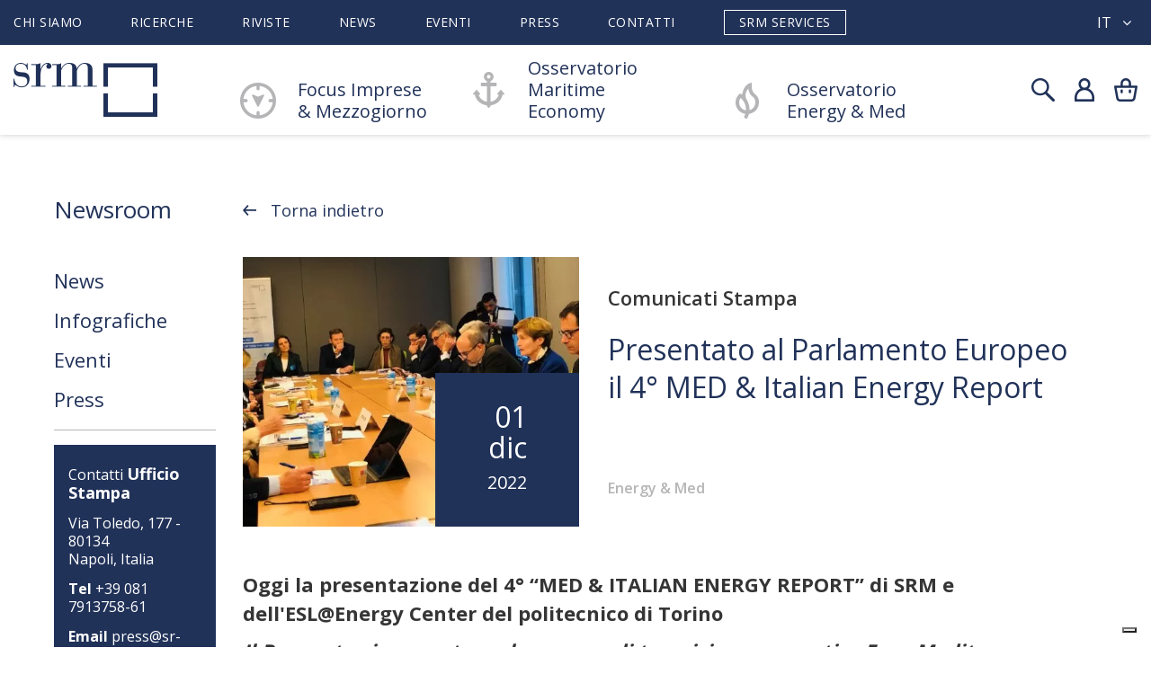

--- FILE ---
content_type: text/html; charset=UTF-8
request_url: https://sr-m.it/it/news/comunicati-stampa/presentato-al-parlamento-europeo-il-4-med-italian-energy-report.htm
body_size: 10261
content:
<!DOCTYPE html>
<html lang="it" >

<head>
	<base href="/">
	<title>SRM Centro Studi e Ricerche</title>
			
	<meta charset="UTF-8">
	<meta http-equiv="X-UA-Compatible" content="IE=edge">
	<meta name="viewport" content="width=device-width, initial-scale=1">
	<meta name="description" content="">
	<meta name="author" content="3d0 SRL">
	
	<meta property="og:title" content="Presentato al Parlamento Europeo il 4° MED &amp; Italian Energy Report">
	<meta property="og:description" content="Presentato al Parlamento Europeo il 4° MED &amp; Italian Energy Report">
	<meta property="og:image" content="/img/2864/lg/cpt-enemed2.">
	<meta property="og:url" content="/it/news/comunicati-stampa/presentato-al-parlamento-europeo-il-4-med-italian-energy-report.htm">

	<meta name="twitter:card" content="summary_large_image">
	<meta name="twitter:site" content="Sr-m.it">
	<meta name="twitter:creator" content="Sr-m.it">
	<meta name="twitter:title" content="Presentato al Parlamento Europeo il 4° MED &amp; Italian Energy Report">
	<meta name="twitter:description" content="Presentato al Parlamento Europeo il 4° MED &amp; Italian Energy Report">
	<meta name="twitter:image" content="https://www.sr-m.it/img/2864/lg/cpt-enemed2.png">

			<meta charset="UTF-8">
<meta http-equiv="X-UA-Compatible" content="IE=edge">
<meta name="viewport" content="width=device-width, initial-scale=1">
<meta name="description" content="">
<meta name="author" content="3d0 SRL">
<!--FAVICON-->
<link rel="icon" type="image/png" href="img/favicon/favicon.png">


<link rel="stylesheet" href="plugins/bootstrap/bootstrap.min.css">
<link rel="stylesheet" href="assets/flag-icon-css/css/flag-icon.css">
<link rel="stylesheet" href="plugins/sweetalert/sweetalert.css">
<link rel="stylesheet" href="plugins/magnific/magnific-popup.css">
<link rel="stylesheet" href="themes/srm/theme.css">
<link rel="stylesheet" href="modules/pagecomposer/css/pagecomposer.css">
<link rel="stylesheet" href="modules/pagecomposer/css/aos.css">
<link rel="stylesheet" href="https://ajax.googleapis.com/ajax/libs/jqueryui/1.12.1/themes/smoothness/jquery-ui.css">
<link rel="stylesheet" href="modules/form_builder/css/style.css">
<link rel="stylesheet" href="modules/widget_box_image/css/style.css">
<link rel="stylesheet" href="modules/paypal/css/button.css">
<link rel="stylesheet" href="/themes/srm/modules/news/css/style.css?v=1">
<link rel="stylesheet" href="/modules/pagecomposer/css/pagecomposer.css">
<link rel="stylesheet" href="https://cdnjs.cloudflare.com/ajax/libs/Swiper/4.4.5/css/swiper.min.css">

<link rel="stylesheet" href="themes/jewels/css/font-awesome.css">
<link href="themes/jewels/css/bootstrap-social.css" rel="stylesheet">
<link rel="stylesheet" href="https://cdnjs.cloudflare.com/ajax/libs/Swiper/4.4.5/css/swiper.min.css">
<link rel="stylesheet" href="//cdn.jsdelivr.net/npm/slick-carousel@1.8.1/slick/slick.css">
<link rel="stylesheet" href="//cdn.jsdelivr.net/npm/slick-carousel@1.8.1/slick/slick-theme.css">
<link href="https://fonts.googleapis.com/css2?family=Open+Sans:wght@300;400;600;700;800&display=swap" rel="stylesheet">
<link href="https://fonts.googleapis.com/css2?family=Roboto:wght@300;400;500;700;900&display=swap" rel="stylesheet">

<!--<link rel="stylesheet" href="themes/jewels/css/demo.css">
<link rel="stylesheet" href="themes/jewels/css/style.css">
<link rel="stylesheet" href="themes/jewels/css/style_eshop.css">
<link rel="stylesheet" href="themes/jewels/css/style_lokea.css">
<link rel="stylesheet" href="themes/jewels/css/responsive_lokea.css">-->

	<style>
		.iubenda-nostyle {
		  width: auto !important;
		  height: auto !important;
		}
		.sottof .iubenda-nostyle {
		  text-decoration: underline !important;
		}
		/*.main-banner:not(.banner-srm-services) {
			background: #203159 !important;
		}
		.main-banner:not(.banner-srm-services) .banner-text::before, .main-banner:not(.banner-srm-services) .banner-text::after {
			display: none;
		}*/
	</style>
	
			<script>
	let js_error_title_alert = "error_title_alert";
	let js_success_title_alert = "success_title_alert";

	let js_confirm_title_alert="confirm_title_alert";
	let js_confirm_cancel_alert="confirm_cancel_alert";
	let js_confirm_ok_alert="confirm_ok_alert";
	let js_confirm_text_alert="confirm_text_alert";
	let js_activelocale="it";
	let js_go_cart="go_cart";
	let js_baseurl="\/";
</script>

<script src="https://use.typekit.net/bvo4wxh.js"></script>
<script>try{Typekit.load({ async: true });}catch(e){}</script>

			<script src="plugins/jquery-1.11.js"></script>
			<script src="plugins/bootstrap/bootstrap.min.js"></script>
			<script src="plugins/sweetalert/sweetalert.min.js"></script>
			<script src="plugins/magnific/jquery.magnific-popup.min.js"></script>
			<script src="backend/js/function.js"></script>
			<script src="themes/srm/theme.js"></script>
			<script src="modules/ecommerce/js/eshop.js?v=1"></script>
			<script src="modules/pagecomposer/js/aos.js"></script>
			<script src="themes/srm/modules/news/js/script.js"></script>
			<script src="https://cdnjs.cloudflare.com/ajax/libs/Swiper/4.4.2/js/swiper.js"></script>
	
	<script type="text/javascript">
	var _iub = _iub || [];
	_iub.csConfiguration = {"askConsentAtCookiePolicyUpdate":true,"countryDetection":true,"enableFadp":true,"enableLgpd":true,"enableUspr":true,"lgpdAppliesGlobally":false,"perPurposeConsent":true,"reloadOnConsent":true,"siteId":2829880,"cookiePolicyId":24414609,"lang":"it","banner":{"acceptButtonCaptionColor":"#FFFFFF","acceptButtonColor":"#213259","acceptButtonDisplay":true,"backgroundColor":"#FFFFFF","backgroundOverlay":true,"brandBackgroundColor":"#FFFFFF","brandTextColor":"#213259","closeButtonDisplay":false,"customizeButtonCaptionColor":"#FFFFFF","customizeButtonColor":"#213259","customizeButtonDisplay":true,"explicitWithdrawal":true,"listPurposes":true,"logo":"http://www.sr-m.it/media/images/logo-srm.png","ownerName":"S.R.M. Studi e Ricerche per il Mezzogiorno","position":"bottom","rejectButtonCaptionColor":"#FFFFFF","rejectButtonColor":"#213259","rejectButtonDisplay":true,"showPurposesToggles":true,"showTotalNumberOfProviders":true,"textColor":"#213259"}};
	</script>
	<script type="text/javascript" src="//cs.iubenda.com/sync/2829880.js"></script>
	<script type="text/javascript" src="//cdn.iubenda.com/cs/gpp/stub.js"></script>
	<script type="text/javascript" src="//cdn.iubenda.com/cs/iubenda_cs.js" charset="UTF-8" async></script>

<script src="https://cdnjs.cloudflare.com/ajax/libs/Swiper/4.4.2/js/swiper.js"></script>
<script src="//cdn.jsdelivr.net/npm/slick-carousel@1.8.1/slick/slick.js"></script>

<!-- Global site tag (gtag.js) - Google Analytics -->
<script type="text/plain" class="_iub_cs_activate" async src="https://www.googletagmanager.com/gtag/js?id=UA-22827821-2"></script>
<script>
  window.dataLayer = window.dataLayer || [];
  function gtag(){dataLayer.push(arguments);}
  gtag('js', new Date());
  gtag('config', 'UA-22827821-2');
</script>

<!-- Google tag (gtag.js) --> <script async src="https://www.googletagmanager.com/gtag/js?id=G-9YE30Y76GE"></script> <script> window.dataLayer = window.dataLayer || []; function gtag(){dataLayer.push(arguments);} gtag('js', new Date()); gtag('config', 'G-9YE30Y76GE'); </script>	
	
</head>
<body>
	
		<div class="wrapper">
		<!--- TOP ---->
		
<div class="top">
	<div class="sovra-top">
		<div class="container">
			<div class="menu">
				<ul>
								<li>
			<a href="/p/chi-siamo.htm" >Chi Siamo</a>
		</li>
				<li>
			<a href="/it/catalog/section/2/ricerche.htm" >Ricerche</a>
		</li>
				<li>
			<a href="/it/catalog/section/9/riviste.htm" >Riviste</a>
		</li>
				<li>
			<a href="/it/news/all/news.htm" >News</a>
		</li>
				<li>
			<a href="/events/all/eventi.htm" >Eventi</a>
		</li>
				<li>
			<a href="/index.php?mod=news&amp;ctrl=News&amp;action=list_news&amp;category=6" >Press</a>
		</li>
				<li>
			<a href="/p/contatti.htm" >Contatti</a>
		</li>
				<li>
			<a href="https://www.srmservices.it/p/srm-services.htm" >SRM Services</a>
		</li>
					</ul>
			</div>
			<div class="lingua">
				<div class="lingua-corrente">
			<span>it</span>
		<i class="fa fa-angle-down" aria-hidden="true"></i>
</div>

<div class="box-lingue clearfix">
						<a href="/index.php?ctrl=News&amp;mod=news&amp;action=info_news&amp;slug=presentato-al-parlamento-europeo-il-4-med-italian-energy-report&amp;lang=en">en</a>
			</div>			</div>
		</div>
	</div>
	<div class="container">
		<div class="top-menu">		
			<div class="bar-menu">
				<div class="nav-menu">
					<span></span>
					<span></span>
					<span></span>
					<span></span>
				</div>
			</div>
			<div class="logo">
				<a href="index.php"><img src="media/images/logo-srm.png"></a>
				<div class="popup-scelta">
					<div class="titl-popup">Sei sicuro di voler ritornare al carrello?</div>
					<div class="col100">
						<button class="btn-scelta" onclick="chiudiPopup()">Resta qui</button>
						<a href="/index.php?mod=cart_onepage&ctrl=Cart&action=cart" class="btn-scelta">Val al carrello</a>
					</div>
				</div>
			</div>

			<div class="logo-services">
				<img src="/themes/srm/images/logo-srm-services.png">
			</div>

			<div class="menu">
				<ul>
					<li>
						<a href="/p/focus-mezzogiorno.htm">
															Focus Imprese<br>&amp; Mezzogiorno
													</a>
					</li>
					<li>
						<a href="/p/maritime-economy.htm">
															Osservatorio Maritime Economy
													</a>
					</li>
					<li>
						<a href="/p/energy-med.htm">
															Osservatorio Energy &amp; Med
													</a>
					</li>
				</ul>
				<ul class="only_resp">
								<li>
			<a href="/p/chi-siamo.htm" >Chi Siamo</a>
		</li>
				<li>
			<a href="/it/catalog/section/2/ricerche.htm" >Ricerche</a>
		</li>
				<li>
			<a href="/it/catalog/section/9/riviste.htm" >Riviste</a>
		</li>
				<li>
			<a href="/it/news/all/news.htm" >News</a>
		</li>
				<li>
			<a href="/events/all/eventi.htm" >Eventi</a>
		</li>
				<li>
			<a href="/index.php?mod=news&amp;ctrl=News&amp;action=list_news&amp;category=6" >Press</a>
		</li>
				<li>
			<a href="/p/contatti.htm" >Contatti</a>
		</li>
				<li>
			<a href="https://www.srmservices.it/p/srm-services.htm" >SRM Services</a>
		</li>
					</ul>
				<div class="lingua only_resp">
					<div class="lingua-corrente">
			<span>it</span>
		<i class="fa fa-angle-down" aria-hidden="true"></i>
</div>

<div class="box-lingue clearfix">
						<a href="/index.php?ctrl=News&amp;mod=news&amp;action=info_news&amp;slug=presentato-al-parlamento-europeo-il-4-med-italian-energy-report&amp;lang=en">en</a>
			</div>				</div>
			</div>

			<div class="menu-services">
				<ul>
					<li><a href="#ricerche">Ricerche</a></li>
					<li><a href="#chi">Chi Siamo</a></li>
					<li><a href="#know">Know How</a></li>
					<li><a href="#servizi">Altri Servizi</a></li>
					<li><a href="#organi">Organi Societari</a></li>
					<li><a href="#contatti">Contatti</a></li>
					<li><a href="https://www.sr-m.it/">SRM</a></li>
					<li class="lingua">
						<div class="lingua-corrente">
			<span>it</span>
		<i class="fa fa-angle-down" aria-hidden="true"></i>
</div>

<div class="box-lingue clearfix">
						<a href="/index.php?ctrl=News&amp;mod=news&amp;action=info_news&amp;slug=presentato-al-parlamento-europeo-il-4-med-italian-energy-report&amp;lang=en">en</a>
			</div>					</li>
				</ul>
			</div>

			<div class="topright">
				<div class="search">
					<img src="/themes/srm/images/ico-search.png">
				</div>
				
				<div class="utente">
					<div class="user">
			<a href="account/login.htm" class="notloggedin">
			<img src="/themes/srm/images/ico-admin.png">
		</a>
	
	<div class="underuser user-logged">
		<ul>
							<li><a class="dati-personali" href="it/account/home.htm">Il mio profilo</a></li>
									<li><a class="miei-ordini" href="index.php?ctrl=Orders&mod=ecommerce&action=view_attachments&lang=it">I miei file</a></li>
										<li><a href="/p/contatti.htm">Contatti</a></li>
		</ul>
		<ul>
			<li><div class="subtitle1">Bentornato !</div></li>
			<li><a href="account/logout.htm">Disconnetti</a></li>
		</ul>
	</div>

	<div class="underuser user-notloggedin">
		<form class="form" action="index.php" method="POST">
			<div class="subtitle1">Login</div>
			<span class="errore"></span>
			<input type="text" name="formdata[username]" placeholder="Username">
			<input type="password" name="formdata[password]" placeholder="Password">
			<button type="submit" class="btn-default">Accedi</button>
			<input type="hidden" name="ctrl" value="Access">
			<input type="hidden" name="action" value="login">
		</form>
		<ul>
			<li><a href="account/lostpwd.htm">Recupera password</a></li>
		</ul>
		<ul>
			<li><div class="subtitle1">Non hai un Account? </div></li>
			<li><a href="/p/entra-in-srm.htm">Registrati o Abbonati</a></li>
		</ul>
	</div>
</div>				</div>

									<div class="carrellino" id="undercart">
						<img src="/themes/srm/images/ico-cart.png">
													<div class="pallinocart" id="numberProductCart_cont" style="display:none"><span id="numberProductCart"></span></div>
												<div class="undercart" id="undercart_content">
							<h6>Il mio carrello</h6>
	<div class="cont-undercart m-b-30">
		<span class="cartempty">Il carrello è vuoto</span>
	</div>

						</div>
						<div class="overlay-popup-addToCart"></div>
						<div class="popup-addToCart">
							<!-- POPUP ULTIMO PRODOTTO AGGIUNTO --->
						</div>
					</div>
			  			</div>
			<div class="barraricerca">
				<div class="container">
					<label>Cosa stai cercando?</label>
					
						<form action='/index.php' method="GET">
							<input type='text' name='formdata[filtri][cerca]' id='searchfld' placeholder="Cerca..."/>
							<input type='hidden' name='ctrl' value="News"/>
							<input type='hidden' name='mod' value="news"/>
							<button type='submit' name='action' value="list_search" class="btn-search"></button>
						</form>
					<button class="close-search"></button>
				</div>
			</div>
		</div>
	</div>
	<div class="anchor-menu">
		<ul class="menu-mezzogiorno">
			<li><a href="#about">About</a></li>
			<li><a href="#news">News</a></li>
			<li><a href="#metodologia">Metodologia</a></li>
			<li><a href="#pubblicazioni">Pubblicazioni</a></li>
			<li><a href="#collaborazioni">Collaborazioni</a></li>
			<li><a href="#riviste">Riviste</a></li>
			<li><a href="#eventi">Eventi</a></li>
		</ul>
		<ul class="menu-maritime">
			<li><a href="#about">About</a></li>
			<li><a href="#news">News</a></li>
			<li><a href="#metodologia">Metodologia</a></li>
			<li><a href="#ricerche">Pubblicazioni</a></li>
			<li><a href="#alliance">Alliance</a></li>
			<li><a href="#eventi">Eventi</a></li>
			<li><a href="#partner">Partner</a></li>
		</ul>
		<ul class="menu-med">
			<li><a href="#about">About</a></li>
			<li><a href="#news">News</a></li>
			<li><a href="#metodologia">Metodologia</a></li>
			<li><a href="#ricerche">Pubblicazioni</a></li>
			<li><a href="#collaborazioni">Collaborazioni</a></li>
			<li><a href="#eventi">Eventi</a></li>
		</ul>
	</div>
</div>

<div class="fixedtop"></div>		<!--- END TOP ---->
			

<div class="container">
	<div class="space60"></div>
	<button class="selfiltri ">
		<img src="themes/jewels/images/ico_filtri.png">
		<img src="themes/jewels/images/ico_close_filtri.png">
		Filtri
	</button>
	<div class="colsx">
		<div class="titcolsx titcolsx-catalogo">Newsroom</div>
		<div class="menu-cat-oriz">
			<div class="filtri_ricerca">
																						<a href="/index.php?mod=news&ctrl=News&action=list_news&category=1">News</a>
																																	<a href="/index.php?mod=news&ctrl=News&action=list_news&category=2">Infografiche</a>
																																	<a href="/index.php?mod=news&ctrl=News&action=list_news&category=3">Eventi</a>
																										<a href="/index.php?mod=news&ctrl=News&action=list_news&category=4" class="open_cat Press">Press</a>
																																		<a href="/index.php?mod=news&ctrl=News&action=list_news&category=6" class="sub_cat sub_Press">Rassegna stampa <!--<label>10</label>--></a>
																												<a href="/index.php?mod=news&ctrl=News&action=list_news&category=7" class="sub_cat sub_Press">Comunicati Stampa <!--<label>10</label>--></a>
																												<a href="/index.php?mod=news&ctrl=News&action=list_news&category=8" class="sub_cat sub_Press">Rassegna video <!--<label>10</label>--></a>
																									</div>
			<ul class="contatti_ufficio_stampa">
				<li>Contatti <strong class="ufficio_stampa">Ufficio Stampa</strong></li>
				<li>Via Toledo, 177 - 80134<br>Napoli, Italia</li>
				<li><strong>Tel</strong> +39 081 7913758-61</li>
				<li><strong>Email</strong> <a href="mailto:press@sr-m.it">press@sr-m.it</a></li>
			</ul>
			<a href="themes/srm/pdf/PRESS-KIT-SRM.zip" class="btn-default b-w-2">Scarica press kit</a>
			<a href="https://a4b6i6.emailsp.com/frontend/forms/Subscription.aspx?idList=2&idForm=2&guid=bf7ab1e0-4672-4820-b483-301d9e5020d4" target="_blank" class="btn-default b-w-2">Ricevi comunicati stampa</a>
		</div>
	</div>

	<div class="coldx">
		<div class="breadcontinue">
			<a href="/it/news/all/comunicati-stampa.htm" class="back">Torna indietro</a>
		</div>
		<div id="area_news" class="pagecomposer-riga riga-eventi">
			<div class="col-w-100 row">
				<div class="box-news">
					<div class="news">
																									<div class="img_news" style="background-image: url('/img/2864/lg/cpt-enemed2.');">
							<div class="data_news">
								01<br>
								Dic<br>
								<small>2022</small>
							</div>
						</div>
						<div class="cont-news clearfix">
														<div class="luogo_evento">Comunicati Stampa</div>
							<h3 class="tit_news">Presentato al Parlamento Europeo il 4° MED &amp; Italian Energy Report</h3>
							<label class="label">Energy &amp; Med</label>
						</div>
					</div>
					<div class="vedi-news">
						<p><strong>Oggi la presentazione del 4&deg;&nbsp;&ldquo;MED &amp; ITALIAN ENERGY REPORT&rdquo; di SRM e dell&#39;ESL@Energy Center&nbsp;del politecnico di Torino</strong></p>

<p><strong><em>Il Rapporto si concentra sul processo&nbsp;</em></strong><strong><em>di transizione energetica Euro-Mediterranea e&nbsp;sul ruolo che possono rivestire i combustibili alternativi </em></strong></p>

<ul>
	<li>Per l&rsquo;UE il petrolio &egrave; ancora la principale fonte energetica, ma la sua quota &egrave; diminuita di 6 punti percentuali negli ultimi due decenni, passando dal 38,7% al 32,7%.</li>
	<li>In Unione Europea, nello stesso periodo aumenta la quota del Gas dal 20,6% al 24,4%. Salto in avanti di Rinnovabili e Biocarburanti che hanno guadagnato pi&ugrave; di 11 punti percentuali passando da una quota del 6,4% ad una del 17,9%.</li>
	<li>Nel 2022 le forniture di gas dalla Russia per l&rsquo;UE sono diminuite dell&rsquo;80%.</li>
	<li>A livello strategico sar&agrave; importante il nuovo ruolo centrale del Mediterraneo, in particolare del Nordafrica per garantire la sicurezza dell&#39;approvvigionamento energetico nel breve e medio periodo.</li>
	<li>Il ritmo di crescita della capacit&agrave; rinnovabile in Medio Oriente e Nord Africa dovrebbe aumentare di oltre il 100% nei prossimi 5 anni, passando da 15 GW a oltre 32 GW.</li>
	<li>I biocombustibili svolgono attualmente un ruolo fondamentale nella decarbonizzazione del settore dei trasporti dell&rsquo;UE, rappresentando l&rsquo;83% del totale dei combustibili utilizzati nel 2020.</li>
	<li>I trasporti marittimi e la portualit&agrave; hanno un ruolo sempre pi&ugrave; importante negli scenari e stanno andando verso nuovi modelli sempre pi&ugrave; volti allo sviluppo energetico: Green Ports e Green Ships.</li>
	<li>I porti di fatto stanno diventando poli di sviluppo industriale ed energetico. In quanto terminali di energie fossili e rinnovabili, nonch&eacute; luoghi di sbocco di pipelines provenienti in particolare dal Nord-Africa che portano flussi di energia e anche vicini a industrie ad alta intensit&agrave; energetica. Questo ne accrescer&agrave; il valore strategico ed economico.</li>
	<li>La portualit&agrave; italiana ha una importante caratterizzazione energetica: il 34% del traffico &egrave; costituito da rinfuse liquide (oltre 163 milioni di tonnellate nel 2021). Nei primi 6 mesi del 2022 sono state superate le 80 milioni di tonnellate (+5,6% sul 2021).</li>
	<li>Da gennaio a ottobre 2022 il 63% della flotta negli orderbook (navi nei cantieri in costruzione) &egrave; rappresentato da mezzi alimentati con combustibili alternativi, prevalentemente Gas Naturale Liquefatto e Metanolo.</li>
</ul>

<p>&nbsp;</p>

<p><em>Bruxelles, 1&deg; dicembre 2022 &ndash; </em>Presentato oggi al Parlamento Europeo il quarto <strong>MED &amp; Italian Energy Report</strong>, lavoro di ricerca quest&rsquo;anno intitolato &ldquo;Alternative fuels: a strategic option for the Euro-Mediterranean area?&quot;, frutto della sinergia tra <strong>SRM </strong>(Centro Studi collegato al Gruppo Intesa Sanpaolo) e l&rsquo;<strong>ESL@Energy Center del Politecnico di Torino</strong>, e della collaborazione con la Fondazione Matching Energies.</p>

<p>L&rsquo;evento, &egrave; stato patrocinato dai <strong>deputati europei Tiziana Beghin</strong>,<strong> Patrizia Toia e Marco Zanni, </strong>ed &egrave; stato organizzato con la collaborazione dell&rsquo;Ufficio <strong>European Regulatory and Public Affairs di Intesa Sanpaolo</strong> con sede a Bruxelles.<br />
<br />
Il <strong>Rapporto</strong>, in linea con le precedenti edizioni, prosegue nella valutazione e comprensione della situazione energetica attuale e delle prospettive future nella regione del Mediterraneo, concentrandosi quest&rsquo;anno in modo particolare sui <strong>combustibili alternativi </strong>(sia biocarburanti che sintetici), che bene si sposano con un approccio di economia circolare e potrebbero essere importanti nel sostenere la decarbonizzazione, in particolare quella del <strong>trasporto marittimo</strong>.<br />
<br />
I combustibili alternativi potranno, infatti, avere un ruolo non trascurabile nell&rsquo;accompagnare il processo di <strong>transizione &ldquo;verde&rdquo;</strong> e nel supportare un decremento della dipendenza energetica, potenziando inoltre l&rsquo;<strong>integrazione Euro-Mediterranea</strong>.<br />
<br />
Dopo i saluti introduttivi dei tre deputati europei e della reponsabile European Regulatory and Public Affairs di Intesa Sanpaolo, <strong>Francesca Passamonti</strong>, &egrave; seguita la presentazione del Rapporto 2022 a cura di <strong>Massimo Deandreis</strong>, Direttore Generale SRM ed <strong>Ettore Bompard</strong>, Direttore ESL@ Energy Center, Politecnico di Torino.</p>

<p>I risultati illustrati sono stati discussi dagli speaker presenti: esponenti di Istituzioni italiane ed europee, di associazioni di categoria internazionali, rappresentanti dell&rsquo;Industria energetica e delle infrastrutture connesse all&rsquo;energia.</p>

<p>Ha concluso i lavori il Presidente della Compagnia di San Paolo e dell&rsquo;ACRI, <strong>Francesco Profumo</strong>.<br />
&nbsp;</p>

<ul>
	<li><a href="/media/files/Enemed22_SINTESI_IT.pdf" target="_blank"><strong>Consulta la Sintesi del Rapporto</strong></a></li>
	<li><a href="https://www.sr-m.it/index.php?ctrl=Events&amp;mod=events&amp;action=info_events&amp;slug=med-italian-energy-report-2022-presentazione-al-parlamento-europeo" target="_blank"><strong>Scarica gli Atti del Convegno</strong></a></li>
</ul>

<p><br />
<em>Per ulteriori informazioni:</em><br />
<strong>Ufficio Stampa<br />
Intesa Sanpaolo</strong><br />
<a href="mailto:stampa@intesasanpaolo.com">stampa@intesasanpaolo.com</a></p>

<p>&nbsp;</p>


						<!---->
					</div>
					<div class="row footer-article">
						<div class="col-xs-12 col-md-6">
																											</div>
						<div class="col-xs-12 col-md-6 col-buttons text-right">
							<div class="share_url"><p data-toggle="modal" data-target="#share_article">Condividi</p></div>
														<a href="javascript:window.print()" class="btn-default">Stampa</a>
						</div>
					</div>

											<div class="row footer-article footer-event">
																												<!---->
													</div>
					
					<div class="modal fade" id="share_article" role="dialog">
						
						<div class="modal-dialog modal-dialog-centered modal-sm">
							<div class="modal-content">
								<div class="modal-header">
									<h6 class="modal-title">Condividi</h6>
									<button type="button" class="close" data-dismiss="modal">&times;</button>
								</div>
								<div class="modal-body share">
									<a target="_blank" href="https://www.facebook.com/sharer.php?u=https%3A%2F%2Fwww.sr-m.it%2Fit%2Fnews%2Fcomunicati-stampa%2Fpresentato-al-parlamento-europeo-il-4-med-italian-energy-report.htm">
										<img src="/themes/jewels/images/share_fb.png">
									</a>
									<a target="_blank" href="https://twitter.com/share?url=https%3A%2F%2Fwww.sr-m.it%2Fit%2Fnews%2Fcomunicati-stampa%2Fpresentato-al-parlamento-europeo-il-4-med-italian-energy-report.htm&amp;text=Presentato+al+Parlamento+Europeo+il+4%C2%B0+MED+%26+Italian+Energy+Report">
										<img src="/themes/jewels/images/share_tw.png">
									</a>
									<a target="_blank" href="https://www.linkedin.com/sharing/share-offsite/?url=https%3A%2F%2Fwww.sr-m.it%2Fit%2Fnews%2Fcomunicati-stampa%2Fpresentato-al-parlamento-europeo-il-4-med-italian-energy-report.htm">
										<img src="/themes/jewels/images/share_linkedin.png">
									</a>

									<a target="_blank" href="whatsapp://send?text=https%3A%2F%2Fwww.sr-m.it%2Fit%2Fnews%2Fcomunicati-stampa%2Fpresentato-al-parlamento-europeo-il-4-med-italian-energy-report.htm" data-action="share/whatsapp/share">
										<img src="/themes/jewels/images/share_whatsapp.png">
									</a>
								</div>
							</div>
						</div>
					</div>
				</div>
			</div>
		</div>
	</div>
</div>

<div class="riga-rivista">
	<div class="container">
		<div class="prod">
			<div class="cont_imgprodsez">
				<a href="/it-cat-prod-322770-med-italian-energy-report-2022.htm">	
					<img class="imgprod imgtop" id="img_prod_" src="/img/2859/md/copenergy-2022-min.">
				</a>
				<div class="share_url"><p data-toggle="modal" data-target="#share_product">Condividi</p></div>
				<div class="modal fade" id="share_product" role="dialog">
					<div class="modal-dialog modal-dialog-centered modal-sm">
						<div class="modal-content">
							<div class="modal-header">
								<h6 class="modal-title">Condividi</h6>
								<button type="button" class="close" data-dismiss="modal">&times;</button>
							</div>
							<div class="modal-body share">
								<a target="_blank" href="https://www.facebook.com/sharer.php?u=https%3A%2F%2Fwww.sr-m.it%2Fit-cat-prod-322770-med-italian-energy-report-2022.htm">
									<img src="/themes/jewels/images/share_fb.png">
								</a>
								<a target="_blank" href="https://twitter.com/share?url=https%3A%2F%2Fwww.sr-m.it%2Fit-cat-prod-322770-med-italian-energy-report-2022.htm&amp;text=MED &amp; Italian Energy Report 2022">
									<img src="/themes/jewels/images/share_tw.png">
								</a>
								<a target="_blank" href="">
									<img src="/themes/jewels/images/share_pint.png">
								</a>
								<a target="_blank" href="whatsapp://send?text=https%3A%2F%2Fwww.sr-m.it%2Fit%2Fnews%2Fcomunicati-stampa%2Fpresentato-al-parlamento-europeo-il-4-med-italian-energy-report.htm" data-action="share/whatsapp/share">
									<img src="/themes/jewels/images/share_whatsapp.png">
								</a>
							</div>
						</div>
					</div>
				</div>
			</div>
			<div class="info">
				<a href="/it-cat-prod-322770-med-italian-energy-report-2022.htm" class="tit-prod">MED &amp; Italian Energy Report 2022</a>
				<div class="descriptionShort clearfix">
					<p>Il&nbsp;Rapporto ENEMED 2022, quest&#39;anno intitolato&nbsp;<strong>Alternative fuels: a strategic option for the Euro-Mediterranean area?</strong>,<strong>&nbsp;</strong>&egrave; il frutto della sinergia tra&nbsp;<strong>SRM&nbsp;</strong>e&nbsp;l&rsquo;<strong><strong><strong>ESL@Energy Center</strong>&nbsp;del Politecnico di Torino.&nbsp;</strong></strong></p>

<p>Il Rapporto, in linea con le precedenti edizioni, prosegue nella valutazione e comprensione della situazione energetica attuale e delle prospettive future nella regione del Mediterraneo, concentrandosi quest&rsquo;anno in modo particolare sui <strong>combustibili alternativi </strong>(sia biocarburanti che sintetici), che bene si sposano con un approccio di economia circolare e potrebbero essere importanti nel sostenere la decarbonizzazione, in particolare quella del <strong>trasporto marittimo</strong>.&nbsp;I combustibili alternativi potranno, infatti, avere un ruolo non trascurabile nell&rsquo;accompagnare il processo di <strong>transizione &ldquo;verde&rdquo;</strong> e nel supportare un decremento della dipendenza energetica, potenziando inoltre l&rsquo;<strong>integrazione Euro-Mediterranea</strong>.</p>

				</div>
				<div class="price">
																		<span>&#8364; 70,00</span>
															</div>
				<a href="/it-cat-prod-322770-med-italian-energy-report-2022.htm" class="btn-default">Scopri di più</a>
			</div>
		</div>
	</div>
</div>

<div class="pagecomposer-riga riga-news riga-eventi">
	<div class="container">
		<div class="titl">News</div>
							<div class="col-w-100 row m-b-0">
				<div class="box-news">
					<a class="news" href="/index.php?ctrl=News&mod=news&action=info_news&slug=rai-1-tg1-economia-intervista-a-massimo-deandreis-srm-su-rapporto-energia-2022">
																									<div class="img_news" style="background-image: url('/img/2862/lg/cpt-tg1-economia.');">
							<div class="data_news">
																01<br>
								Dic<br>
								<small>2022</small>
							</div>
						</div>
						<div class="cont-news clearfix">
							<div class="cat_news">News</div>
							<div class="data_news">
								01.12.2022 
							</div>
							<div class="luogo_evento">Napoli</div>
							<h3 class="tit_news">RAI 1 TG1 ECONOMIA | Intervista a Massimo Deandreis (SRM) su Rapporto Energia 2022</h3>
							<label class="label">Energy &amp; Med</label>
						</div>
					</a>
				</div>
			</div>
			</div>
</div>
<div class="space80"></div>


		<!--- FOOTER ---->
		<div class="footer">
	<div class='pagecomposer-riga'  id=''><div class='col-w-50 col-newsletter'  id=''><div class=' box-newsletter hide'  id=''><form id='form_builder_69' onsubmit='form_builder_submit(69); return false;' enctype='m'ultipart/form-data'>
<h5>Resta Informato</h5>
<p>Iscriviti alla newsletter per gli ultimi aggiornamenti</p>

<!------ RIGA ------>
<div class="form-builder-row clearfix">
	<div class="form-builder-col-100">
		<div class="form-builder-control">
			<input type='text' name='email' class='' id='' attr1='' attr2='' placeholder='' ><input type='hidden' name='mailman_list_subscribe[]' value='1'>
			<button class="btn-newsletter">Iscriviti</button>
		</div>
	</div>
</div>
<!------ FINE RIGA ------><input type='hidden' name='form_builder_id' value='69'><div style='display:none' class='form_builder_error' id='form_builder_error_69'></div><div style='display:none' class='form_builder_success' id='form_builder_success_69'></div></form>
</div><div class=' box-newsletter'  id=''><h5>Iscriviti alla Newsletter di SRM</h5>

<p>Resta informato sugli ultimi studi e sui prossimi eventi</p>

<p><a class="btn-newsletter" href="https://a4b6i6.emailsp.com/frontend/forms/Subscription.aspx?idList=1&amp;idForm=1&amp;guid=aafa5375-bcf1-4e06-965a-e3a98b626156" style="position: static; display: inline-block;" target="_blank">Iscriviti</a></p>
</div></div><div class='col-w-50 col-social'  style="background:url('media/images/background-social.png'); background-position:center center; background-repeat:no-repeat; background-size:cover; background-attachment:scroll;" id=''><div class=' box-social'  id=''><div class="social">
<h6>Seguici</h6>

<ul>
	<li><a href="https://www.facebook.com/SRMezzogiorno" target="_blank"><img src="media/images/ico-fb.png" /></a></li>
	<li><a href="https://twitter.com/SRMezzogiorno" target="_blank"><img src="media/images/ico-tw(1).png" /></a></li>
	<li><a href="https://www.youtube.com/user/SRmezzogiorno" target="_blank"><img src="media/images/ico-yt.png" /></a></li>
	<li><a href="https://www.linkedin.com/company/srm---associazione-studi-e-ricerche-per-il-mezzogiorno" target="_blank"><img src="media/images/ico-in.png" /></a></li>
	<li><a href="https://www.instagram.com/ricerchesrm/" target="_blank"><img src="media/images/ico-inst.png" /></a></li>
</ul>
</div>
</div></div></div><div class='pagecomposer-riga pagecomposer-detect-mobile pagecomposer-tablet-device pagecomposer-desktop-device '  id=''><div class='col-w-100 container col-fondatori slider-fondatori'  id=''><div class=''  id=''><h5 style="text-align:left">Soci Fondatori e Ordinari</h5>

<ul>
	<li><a href="https://group.intesasanpaolo.com/it/" target="_blank"><img src="/themes/srm/images/logo-soci_1.png" /></a></li>
	<li><a href="https://www.compagniadisanpaolo.it/it/" target="_blank"><img src="/themes/srm/images/logo-soci_2.png" /></a></li>
	<li><a href="https://www.intesasanpaoloinnovationcenter.com/it" target="_blank"><img src="/themes/srm/images/logo-soci_5.png" /></a></li>
	<!--<li><a href="https://intesasanpaolorentforyou.com/" target="_blank"><img src="/themes/srm/images/ISP_Rent-Foryou.png" /></a></li>-->
	<li><a href="https://www.alexbank.com/en/retail" target="_blank"><img src="/themes/srm/images/logo-soci_3.png" /></a></li>
	<li><a href="https://www.intesasanpaolobank.al/" target="_blank"><img src="/themes/srm/images/logo_intesa_albania.png" /></a></li>
	<li><a href="https://www.intesasanpaolobank.si/" target="_blank"><img src="/themes/srm/images/logo_INTESA_SANPAOLO_BANK_slovenia.png" /></a></li>
	<li><a href="https://www.pbz.hr/" target="_blank"><img src="/themes/srm/images/logo_PBZ.png" /></a></li>
</ul>
</div></div></div><div class='pagecomposer-riga pagecomposer-detect-mobile pagecomposer-mobile-device '  id=''><div class='col-w-100 container col-fondatori'  id=''><div class=''  id=''><h5 style="text-align:left">Soci Fondatori e Ordinari</h5>

<ul>
	<li><a href="https://group.intesasanpaolo.com/it/" target="_blank"><img src="/themes/srm/images/logo-soci_1.png" /></a></li>
	<li><a href="https://www.compagniadisanpaolo.it/it/" target="_blank"><img src="/themes/srm/images/logo-soci_2.png" /></a></li>
	<li><a href="https://www.intesasanpaoloinnovationcenter.com/it" target="_blank"><img src="/themes/srm/images/logo-soci_5.png" /></a></li>
	<!--<li><a href="https://intesasanpaolorentforyou.com/" target="_blank"><img src="/themes/srm/images/ISP_Rent-Foryou.png" /></a></li>-->
	<li><a href="https://www.alexbank.com/en/retail" target="_blank"><img src="/themes/srm/images/logo-soci_3.png" /></a></li>
	<li><a href="https://www.intesasanpaolobank.al/" target="_blank"><img src="/themes/srm/images/logo_intesa_albania.png" /></a></li>
	<li><a href="https://www.intesasanpaolobank.si/" target="_blank"><img src="/themes/srm/images/logo_INTESA_SANPAOLO_BANK_slovenia.png" /></a></li>
	<li><a href="https://www.pbz.hr/" target="_blank"><img src="/themes/srm/images/logo_PBZ.png" /></a></li>
</ul>
</div></div></div><div class='pagecomposer-riga footer-links'  id=''><div class='col-w-100 container m-b-0'  id=''><div class='pagecomposer-riga'  id=''><div class='col-w-33'  id=''><div class=' logo-footer'  id=''><div class="cont-box-img {hover}">
		<a href="/index.php" class="">
		<figure>
		<img src="media/images/new-logo-srm-footer.png"/>
	</figure>
	<div class="box-testo-img">	
							</div>
	</a>
</div>

</div><div class=''  id=''><ul>
	<li>Via Toledo, 177 - 80134 Napoli, Italia</li>
	<li><strong>PEC:</strong> amministrazione@pec-srm.it</li>
	<li><strong>Tel</strong> +39 081 7913758-61</li>
</ul>
</div></div><div class='col-w-33'  id=''><div class=''  id=''><h5>Informazioni</h5>

<ul>
	<li><a href="/account/login.htm">Account</a></li>
	<li><a href="/p/codice-etico.htm">Codice Etico</a></li>
	<li>
      <a href="#" class="iubenda-cs-preferences-link">Preferenze Privacy</a>
	</li>
	<li>
      <a href="https://www.iubenda.com/privacy-policy/24414609" class="iubenda-white no-brand iubenda-noiframe iubenda-embed iubenda-nostyle" title="Privacy Policy">Privacy Policy</a>
      <script type="text/javascript">(function (w,d) {var loader = function () {var s = d.createElement("script"), tag = d.getElementsByTagName("script")[0]; s.src="https://cdn.iubenda.com/iubenda.js"; tag.parentNode.insertBefore(s,tag);}; if(w.addEventListener){w.addEventListener("load", loader, false);}else if(w.attachEvent){w.attachEvent("onload", loader);}else{w.onload = loader;}})(window, document);</script>
	</li>
	<li>
      <a href="https://www.iubenda.com/privacy-policy/24414609/cookie-policy" class="iubenda-white no-brand iubenda-noiframe iubenda-embed iubenda-nostyle" title="Cookie Policy">Cookie Policy</a>
      <script type="text/javascript">(function (w,d) {var loader = function () {var s = d.createElement("script"), tag = d.getElementsByTagName("script")[0]; s.src="https://cdn.iubenda.com/iubenda.js"; tag.parentNode.insertBefore(s,tag);}; if(w.addEventListener){w.addEventListener("load", loader, false);}else if(w.attachEvent){w.attachEvent("onload", loader);}else{w.onload = loader;}})(window, document);</script>
	</li>
	<li>
      <a href="https://www.iubenda.com/termini-e-condizioni/24414609" class="iubenda-white no-brand iubenda-noiframe iubenda-embed iubenda-nostyle" title="Termini e Condizioni">Termini e Condizioni</a>
      <script type="text/javascript">(function (w,d) {var loader = function () {var s = d.createElement("script"), tag = d.getElementsByTagName("script")[0]; s.src="https://cdn.iubenda.com/iubenda.js"; tag.parentNode.insertBefore(s,tag);}; if(w.addEventListener){w.addEventListener("load", loader, false);}else if(w.attachEvent){w.attachEvent("onload", loader);}else{w.onload = loader;}})(window, document);</script>
	</li>
	<li><a href="/p/disclaimer.htm">Disclaimer</a></li>
</ul>
</div></div><div class='col-w-33 col-osservatori'  id=''><div class=''  id=''><h5>Osservatori</h5>

<ul>
	<li><a href="/p/focus-mezzogiorno.htm">Focus Imprese<br /> &amp;
	Mezzogiorno</a></li>
	<li><a href="/p/maritime-economy.htm">Osservatorio<br />
	Maritime Economy</a></li>
	<li><a href="/p/energy-med.htm">Osservatorio<br />
	Energy &amp; Med</a></li>
</ul>
</div></div></div></div></div>
</div>
<div class="sottof">
	<div class="container">
		<div class="row">
			<div class="col-xs-12 col-sm-8 col-md-9 col-lg-10">
				<p class="copy">
					&copy; Copyright 2021-2024 SRM - Centro Studi e Ricerche - P.iva 04514401217
				</p>
				<p class="copy-services">
					&copy; Copyright 2021-2024 SRM services - P.Iva/C.F.: 09117291212 - 
											<a class="iubenda-white no-brand iubenda-noiframe iubenda-embed iubenda-nostyle" href="https://www.iubenda.com/privacy-policy/24414609" title="Privacy Policy">Privacy Policy</a>
						<script type="text/javascript">(function (w,d) {var loader = function () {var s = d.createElement("script"), tag = d.getElementsByTagName("script")[0]; s.src="https://cdn.iubenda.com/iubenda.js"; tag.parentNode.insertBefore(s,tag);}; if(w.addEventListener){w.addEventListener("load", loader, false);}else if(w.attachEvent){w.attachEvent("onload", loader);}else{w.onload = loader;}})(window, document);</script>
									</p>
			</div>
			<div class="col-xs-12 col-sm-4 col-md-3 col-lg-2 text-right">
				<p>Powered by
					<a href="https://www.3d0.it" target="_blank" rel="nofollow" title="Web Agency">
						<img src="/themes/srm/images/logo-3d0.png">
					</a>
				</p>
			</div>
		</div>
	</div>
</div>
		<!--- END FOOTER ---->
		

		<!-- ANCORA display_block_end_page -->
		<div class="overlay-paypal">
	<div class="paypal-checkout-modal">
		<img src="modules/paypal/images/loading.gif">
		<p>Ti stiamo reindirizzando su</p>
		<img src="modules/paypal/images/paypal-logo-transparent.png">
	</div>
</div>
	</div>
</body>

	
	<script src="plugins/mobile-detect/mobile-detect.min.js"></script>
	<script src="plugins/mobile-detect/mobile-detect.modernizr.js"></script>
	<script src="modules/pagecomposer/js/pagecomposer_device.js?v=1"></script>
	<script src="https://www.google.com/recaptcha/api.js"></script>
	<script src="modules/form_builder/js/send.js"></script>
	<script src="https://ajax.googleapis.com/ajax/libs/jqueryui/1.12.1/jquery-ui.min.js"></script>
	<script src="modules/widget_box_image/js/script.js"></script>
	<script src="modules/pagecomposer/js/pagecomposer.js"></script>
	<script src="modules/paypal/js/checkout.js?v=3"></script>
	



</html>

--- FILE ---
content_type: text/html; charset=UTF-8
request_url: https://sr-m.it/plugins/mobile-detect/mobile-detect.modernizr.js
body_size: 10825
content:
<!DOCTYPE html>
<html lang="it" >

<head>
	<base href="/">
	<title>SRM Centro Studi e Ricerche</title>
		<meta name="description" content="">
    <meta name="keyword" content="">

				<meta charset="UTF-8">
<meta http-equiv="X-UA-Compatible" content="IE=edge">
<meta name="viewport" content="width=device-width, initial-scale=1">
<meta name="description" content="">
<meta name="author" content="3d0 SRL">
<!--FAVICON-->
<link rel="icon" type="image/png" href="img/favicon/favicon.png">


<link rel="stylesheet" href="plugins/bootstrap/bootstrap.min.css">
<link rel="stylesheet" href="assets/flag-icon-css/css/flag-icon.css">
<link rel="stylesheet" href="plugins/sweetalert/sweetalert.css">
<link rel="stylesheet" href="plugins/magnific/magnific-popup.css">
<link rel="stylesheet" href="themes/srm/theme.css">
<link rel="stylesheet" href="modules/pagecomposer/css/pagecomposer.css">
<link rel="stylesheet" href="modules/pagecomposer/css/aos.css">
<link rel="stylesheet" href="https://ajax.googleapis.com/ajax/libs/jqueryui/1.12.1/themes/smoothness/jquery-ui.css">
<link rel="stylesheet" href="modules/form_builder/css/style.css">
<link rel="stylesheet" href="modules/widget_box_image/css/style.css">
<link rel="stylesheet" href="modules/paypal/css/button.css">
<link rel="stylesheet" href="/plugins/bxslider-4/dist/jquery.bxslider.min.css">
<link rel="stylesheet" href="modules/pagecomposer/media/css/css_3.css">
<link rel="stylesheet" href="themes/srm/modules/widget_slider_products/css/frontend.css">
<link rel="stylesheet" href="/themes/srm/modules/news/css/widget.css">

<link rel="stylesheet" href="themes/jewels/css/font-awesome.css">
<link href="themes/jewels/css/bootstrap-social.css" rel="stylesheet">
<link rel="stylesheet" href="https://cdnjs.cloudflare.com/ajax/libs/Swiper/4.4.5/css/swiper.min.css">
<link rel="stylesheet" href="//cdn.jsdelivr.net/npm/slick-carousel@1.8.1/slick/slick.css">
<link rel="stylesheet" href="//cdn.jsdelivr.net/npm/slick-carousel@1.8.1/slick/slick-theme.css">
<link href="https://fonts.googleapis.com/css2?family=Open+Sans:wght@300;400;600;700;800&display=swap" rel="stylesheet">
<link href="https://fonts.googleapis.com/css2?family=Roboto:wght@300;400;500;700;900&display=swap" rel="stylesheet">

<!--<link rel="stylesheet" href="themes/jewels/css/demo.css">
<link rel="stylesheet" href="themes/jewels/css/style.css">
<link rel="stylesheet" href="themes/jewels/css/style_eshop.css">
<link rel="stylesheet" href="themes/jewels/css/style_lokea.css">
<link rel="stylesheet" href="themes/jewels/css/responsive_lokea.css">-->

	<style>
		.iubenda-nostyle {
		  width: auto !important;
		  height: auto !important;
		}
		.sottof .iubenda-nostyle {
		  text-decoration: underline !important;
		}
		/*.main-banner:not(.banner-srm-services) {
			background: #203159 !important;
		}
		.main-banner:not(.banner-srm-services) .banner-text::before, .main-banner:not(.banner-srm-services) .banner-text::after {
			display: none;
		}*/
	</style>
	
		
	
				<script>
	let js_error_title_alert = "error_title_alert";
	let js_success_title_alert = "success_title_alert";

	let js_confirm_title_alert="confirm_title_alert";
	let js_confirm_cancel_alert="confirm_cancel_alert";
	let js_confirm_ok_alert="confirm_ok_alert";
	let js_confirm_text_alert="confirm_text_alert";
	let js_activelocale="it";
	let js_go_cart="go_cart";
	let js_baseurl="\/";
</script>

<script src="https://use.typekit.net/bvo4wxh.js"></script>
<script>try{Typekit.load({ async: true });}catch(e){}</script>

			<script src="plugins/jquery-1.11.js"></script>
			<script src="plugins/bootstrap/bootstrap.min.js"></script>
			<script src="plugins/sweetalert/sweetalert.min.js"></script>
			<script src="plugins/magnific/jquery.magnific-popup.min.js"></script>
			<script src="backend/js/function.js"></script>
			<script src="themes/srm/theme.js"></script>
			<script src="modules/ecommerce/js/eshop.js?v=1"></script>
			<script src="modules/pagecomposer/js/aos.js"></script>
	
	<script type="text/javascript">
	var _iub = _iub || [];
	_iub.csConfiguration = {"askConsentAtCookiePolicyUpdate":true,"countryDetection":true,"enableFadp":true,"enableLgpd":true,"enableUspr":true,"lgpdAppliesGlobally":false,"perPurposeConsent":true,"reloadOnConsent":true,"siteId":2829880,"cookiePolicyId":24414609,"lang":"it","banner":{"acceptButtonCaptionColor":"#FFFFFF","acceptButtonColor":"#213259","acceptButtonDisplay":true,"backgroundColor":"#FFFFFF","backgroundOverlay":true,"brandBackgroundColor":"#FFFFFF","brandTextColor":"#213259","closeButtonDisplay":false,"customizeButtonCaptionColor":"#FFFFFF","customizeButtonColor":"#213259","customizeButtonDisplay":true,"explicitWithdrawal":true,"listPurposes":true,"logo":"http://www.sr-m.it/media/images/logo-srm.png","ownerName":"S.R.M. Studi e Ricerche per il Mezzogiorno","position":"bottom","rejectButtonCaptionColor":"#FFFFFF","rejectButtonColor":"#213259","rejectButtonDisplay":true,"showPurposesToggles":true,"showTotalNumberOfProviders":true,"textColor":"#213259"}};
	</script>
	<script type="text/javascript" src="//cs.iubenda.com/sync/2829880.js"></script>
	<script type="text/javascript" src="//cdn.iubenda.com/cs/gpp/stub.js"></script>
	<script type="text/javascript" src="//cdn.iubenda.com/cs/iubenda_cs.js" charset="UTF-8" async></script>

<script src="https://cdnjs.cloudflare.com/ajax/libs/Swiper/4.4.2/js/swiper.js"></script>
<script src="//cdn.jsdelivr.net/npm/slick-carousel@1.8.1/slick/slick.js"></script>

<!-- Global site tag (gtag.js) - Google Analytics -->
<script type="text/plain" class="_iub_cs_activate" async src="https://www.googletagmanager.com/gtag/js?id=UA-22827821-2"></script>
<script>
  window.dataLayer = window.dataLayer || [];
  function gtag(){dataLayer.push(arguments);}
  gtag('js', new Date());
  gtag('config', 'UA-22827821-2');
</script>

<!-- Google tag (gtag.js) --> <script async src="https://www.googletagmanager.com/gtag/js?id=G-9YE30Y76GE"></script> <script> window.dataLayer = window.dataLayer || []; function gtag(){dataLayer.push(arguments);} gtag('js', new Date()); gtag('config', 'G-9YE30Y76GE'); </script>	
	
	
</head>
<body>
	
	
	<div class="wrapper">
		<!--- TOP ---->
		
<div class="top">
	<div class="sovra-top">
		<div class="container">
			<div class="menu">
				<ul>
								<li>
			<a href="/p/chi-siamo.htm" >Chi Siamo</a>
		</li>
				<li>
			<a href="/it/catalog/section/2/ricerche.htm" >Ricerche</a>
		</li>
				<li>
			<a href="/it/catalog/section/9/riviste.htm" >Riviste</a>
		</li>
				<li>
			<a href="/it/news/all/news.htm" >News</a>
		</li>
				<li>
			<a href="/events/all/eventi.htm" >Eventi</a>
		</li>
				<li>
			<a href="/index.php?mod=news&amp;ctrl=News&amp;action=list_news&amp;category=6" >Press</a>
		</li>
				<li>
			<a href="/p/contatti.htm" >Contatti</a>
		</li>
				<li>
			<a href="https://www.srmservices.it/p/srm-services.htm" >SRM Services</a>
		</li>
					</ul>
			</div>
			<div class="lingua">
				<div class="lingua-corrente">
			<span>it</span>
		<i class="fa fa-angle-down" aria-hidden="true"></i>
</div>

<div class="box-lingue clearfix">
						<a href="/index.php?lang=en">en</a>
			</div>			</div>
		</div>
	</div>
	<div class="container">
		<div class="top-menu">		
			<div class="bar-menu">
				<div class="nav-menu">
					<span></span>
					<span></span>
					<span></span>
					<span></span>
				</div>
			</div>
			<div class="logo">
				<a href="index.php"><img src="media/images/logo-srm.png"></a>
				<div class="popup-scelta">
					<div class="titl-popup">Sei sicuro di voler ritornare al carrello?</div>
					<div class="col100">
						<button class="btn-scelta" onclick="chiudiPopup()">Resta qui</button>
						<a href="/index.php?mod=cart_onepage&ctrl=Cart&action=cart" class="btn-scelta">Val al carrello</a>
					</div>
				</div>
			</div>

			<div class="logo-services">
				<img src="/themes/srm/images/logo-srm-services.png">
			</div>

			<div class="menu">
				<ul>
					<li>
						<a href="/p/focus-mezzogiorno.htm">
															Focus Imprese<br>&amp; Mezzogiorno
													</a>
					</li>
					<li>
						<a href="/p/maritime-economy.htm">
															Osservatorio Maritime Economy
													</a>
					</li>
					<li>
						<a href="/p/energy-med.htm">
															Osservatorio Energy &amp; Med
													</a>
					</li>
				</ul>
				<ul class="only_resp">
								<li>
			<a href="/p/chi-siamo.htm" >Chi Siamo</a>
		</li>
				<li>
			<a href="/it/catalog/section/2/ricerche.htm" >Ricerche</a>
		</li>
				<li>
			<a href="/it/catalog/section/9/riviste.htm" >Riviste</a>
		</li>
				<li>
			<a href="/it/news/all/news.htm" >News</a>
		</li>
				<li>
			<a href="/events/all/eventi.htm" >Eventi</a>
		</li>
				<li>
			<a href="/index.php?mod=news&amp;ctrl=News&amp;action=list_news&amp;category=6" >Press</a>
		</li>
				<li>
			<a href="/p/contatti.htm" >Contatti</a>
		</li>
				<li>
			<a href="https://www.srmservices.it/p/srm-services.htm" >SRM Services</a>
		</li>
					</ul>
				<div class="lingua only_resp">
					<div class="lingua-corrente">
			<span>it</span>
		<i class="fa fa-angle-down" aria-hidden="true"></i>
</div>

<div class="box-lingue clearfix">
						<a href="/index.php?lang=en">en</a>
			</div>				</div>
			</div>

			<div class="menu-services">
				<ul>
					<li><a href="#ricerche">Ricerche</a></li>
					<li><a href="#chi">Chi Siamo</a></li>
					<li><a href="#know">Know How</a></li>
					<li><a href="#servizi">Altri Servizi</a></li>
					<li><a href="#organi">Organi Societari</a></li>
					<li><a href="#contatti">Contatti</a></li>
					<li><a href="https://www.sr-m.it/">SRM</a></li>
					<li class="lingua">
						<div class="lingua-corrente">
			<span>it</span>
		<i class="fa fa-angle-down" aria-hidden="true"></i>
</div>

<div class="box-lingue clearfix">
						<a href="/index.php?lang=en">en</a>
			</div>					</li>
				</ul>
			</div>

			<div class="topright">
				<div class="search">
					<img src="/themes/srm/images/ico-search.png">
				</div>
				
				<div class="utente">
					<div class="user">
			<a href="account/login.htm" class="notloggedin">
			<img src="/themes/srm/images/ico-admin.png">
		</a>
	
	<div class="underuser user-logged">
		<ul>
							<li><a class="dati-personali" href="it/account/home.htm">Il mio profilo</a></li>
									<li><a class="miei-ordini" href="index.php?ctrl=Orders&mod=ecommerce&action=view_attachments&lang=it">I miei file</a></li>
										<li><a href="/p/contatti.htm">Contatti</a></li>
		</ul>
		<ul>
			<li><div class="subtitle1">Bentornato !</div></li>
			<li><a href="account/logout.htm">Disconnetti</a></li>
		</ul>
	</div>

	<div class="underuser user-notloggedin">
		<form class="form" action="index.php" method="POST">
			<div class="subtitle1">Login</div>
			<span class="errore"></span>
			<input type="text" name="formdata[username]" placeholder="Username">
			<input type="password" name="formdata[password]" placeholder="Password">
			<button type="submit" class="btn-default">Accedi</button>
			<input type="hidden" name="ctrl" value="Access">
			<input type="hidden" name="action" value="login">
		</form>
		<ul>
			<li><a href="account/lostpwd.htm">Recupera password</a></li>
		</ul>
		<ul>
			<li><div class="subtitle1">Non hai un Account? </div></li>
			<li><a href="/p/entra-in-srm.htm">Registrati o Abbonati</a></li>
		</ul>
	</div>
</div>				</div>

									<div class="carrellino" id="undercart">
						<img src="/themes/srm/images/ico-cart.png">
													<div class="pallinocart" id="numberProductCart_cont" style="display:none"><span id="numberProductCart"></span></div>
												<div class="undercart" id="undercart_content">
							<h6>Il mio carrello</h6>
	<div class="cont-undercart m-b-30">
		<span class="cartempty">Il carrello è vuoto</span>
	</div>

						</div>
						<div class="overlay-popup-addToCart"></div>
						<div class="popup-addToCart">
							<!-- POPUP ULTIMO PRODOTTO AGGIUNTO --->
						</div>
					</div>
			  			</div>
			<div class="barraricerca">
				<div class="container">
					<label>Cosa stai cercando?</label>
					
						<form action='/index.php' method="GET">
							<input type='text' name='formdata[filtri][cerca]' id='searchfld' placeholder="Cerca..."/>
							<input type='hidden' name='ctrl' value="News"/>
							<input type='hidden' name='mod' value="news"/>
							<button type='submit' name='action' value="list_search" class="btn-search"></button>
						</form>
					<button class="close-search"></button>
				</div>
			</div>
		</div>
	</div>
	<div class="anchor-menu">
		<ul class="menu-mezzogiorno">
			<li><a href="#about">About</a></li>
			<li><a href="#news">News</a></li>
			<li><a href="#metodologia">Metodologia</a></li>
			<li><a href="#pubblicazioni">Pubblicazioni</a></li>
			<li><a href="#collaborazioni">Collaborazioni</a></li>
			<li><a href="#riviste">Riviste</a></li>
			<li><a href="#eventi">Eventi</a></li>
		</ul>
		<ul class="menu-maritime">
			<li><a href="#about">About</a></li>
			<li><a href="#news">News</a></li>
			<li><a href="#metodologia">Metodologia</a></li>
			<li><a href="#ricerche">Pubblicazioni</a></li>
			<li><a href="#alliance">Alliance</a></li>
			<li><a href="#eventi">Eventi</a></li>
			<li><a href="#partner">Partner</a></li>
		</ul>
		<ul class="menu-med">
			<li><a href="#about">About</a></li>
			<li><a href="#news">News</a></li>
			<li><a href="#metodologia">Metodologia</a></li>
			<li><a href="#ricerche">Pubblicazioni</a></li>
			<li><a href="#collaborazioni">Collaborazioni</a></li>
			<li><a href="#eventi">Eventi</a></li>
		</ul>
	</div>
</div>

<div class="fixedtop"></div>		<!--- END TOP ---->
			<div class="pagecomposer-contenitore full-width">
		<div class='pagecomposer-riga main-banner'  style="background:url('media/images/concreta_banner-principale.png'); background-position:center center; background-repeat:no-repeat; background-size:cover; background-attachment:scroll;" id=''><div class='col-w-100 col-banner'  id=''><div class=' banner-text'  id=''><!--<h1><img src="/media/images/SRM_20_anni_banner.png" style="width:650px" /></h1>

<p><a class="btn-default b-w-2" href="/p/srm-compie-20-anni.htm">Scopri di pi&ugrave;</a></p>-->
<h1>Studi e Ricerche per<br />
l&#39;Economia del Territorio</h1>

<p><a class="btn-default b-w-2" href="/p/chi-siamo.htm">Scopri di pi&ugrave;</a></p></div></div></div><div class='pagecomposer-riga riga-news-eventi container'  id=''><div class='col-w-100 row'  id=''><div class=''  id=''>		<div class="box-news">
		<div class="slider-Meets4Future news">
			<div class="slide1">
				<div class="d-table">	
					<div class="d-table-cell" style="background: rgba(28,98,159,0.29);">
						<div class="title-Meets4Future">#Meets4Future</div>
						<div class="content-Meets4Future">Sei un under 30<br> e hai una<br> tua idea di<br> Futuro?</div>
						<label class="label-Meets4Future">Incontriamoci</label>
					</div>
					<a href="/p/meets-for-future.htm" class="button-Meets4Future">Invia la tua candidatura e partecipa</a>
				</div>
			</div>
			<div class="slide2">
				<div class="d-table">
					<div class="d-table-cell" style="background: rgba(28,98,159,0.29);">
						<div class="title-Meets4Future">#Meets4Future</div>
						<div class="content-Meets4Future">Sei una neolaureata<br> e hai una tua<br> visione del<br> Mezzogiorno?</div>
						<label class="label-Meets4Future">Conosciamoci</label>
					</div>
					<a href="/p/meets-for-future.htm" class="button-Meets4Future">Invia la tua candidatura e partecipa</a>
				</div>
			</div>
			<div class="slide3">
				<div class="d-table">
					<div class="d-table-cell" style="background: rgba(28,98,159,0.29);">
						<div class="title-Meets4Future">#Meets4Future</div>
						<div class="content-Meets4Future">Sei un giovane<br> economista e<br> hai un tuo ideale<br> di Sviluppo?</div>
						<label class="label-Meets4Future">Confrontiamoci</label>
					</div>
					<a href="/p/meets-for-future.htm" class="button-Meets4Future">Invia la tua candidatura e partecipa</a>
				</div>
			</div>
			<div class="slide4">
				<div class="d-table" style="background: linear-gradient(0deg, rgba(171,20,78,1) 0%, rgba(15,117,187,1) 72.5%, rgba(3,92,152,1) 100%);">
					<div class="d-table-cell">
						<div class="title-Meets4Future">Partecipa ai<br> #Meets4Future</div>
						<div class="content-Meets4Future">Il ciclo di incontri<br> dedicato ai<br> protagonisti<br> di domani</div>
						<a href="/p/meets-for-future.htm" class="label-Meets4Future">Candidati</a>
					</div>
				</div>
			</div>
		</div>
	</div>

<div class="box-news box-events">
	<a class="news" href="/index.php?ctrl=Events&mod=events&action=info_events&slug=med-italian-energy-conference-2026-al-parlamento-europeo">
											<div class="img_news" style="background-image: url('/img/4731/lg/cpt-vert-energy2.');">            
			<div class="data_news">
				28<br>
				Gen<br>
				<small>2026</small>
			</div>
		</div>
		<div class="cont-news clearfix">
			<div class="cat_news">Eventi</div>
			<div class="data_news">
				28.01.2026
			</div>
			<div class="luogo_evento"></div>
			<h3 class="tit_news">Med &amp; Italian Energy Conference 2026 al Parlamento Europeo</h3>
			<label class="label">
									Energy &amp; Med
							</label>
		</div>
	</a>
</div>

<div class="box-news">
	<div class="s-prod">
		<a href="/it/cat/prod/322878/dossier-2-2025.htm" class="cont_imgprodsez" style="background-image: url('/img/4727/lg/cpt-dossier-ue.');"></a>
		<div class="info">
			<div class="cat_prod">Ricerche</div>
			<a href="/it/cat/prod/322878/dossier-2-2025.htm" class="tit_prod">Dossier UE | 2 - 2025</a>
			<div class="wish-price">
													
				<a href="/it/cat/prod/322878/dossier-2-2025.htm" class="label mezzogiorno">Focus Imprese &amp; Mezzogiorno</a>

				<div class="wishlist">
									</div>
				<div class="price">
																		<span>Gratis!</span>
															</div>
			</div>
		</div>
		<div class="cont_btn">
			<!--- aggiungi al carrello - quantità - wishlist ---->
							<form id="addCart_322878">
					<input type="hidden" name="formdata322878[product]" value="322878">
					<input type="hidden" value="1" name="formdata322878[quantity]" class="qnt_add_cart">
				</form>

								</div>
		<!--<a href="/it/cat/prod/322878/dossier-2-2025.htm"></a>-->
	</div>
</div>

</div></div></div><div class='pagecomposer-riga riga-bannerone bannerone-mezzogiorno'  style="background:url('media/images/metaforica-focus-mezzogiorno.jpg'); background-position:center center; background-repeat:no-repeat; background-size:cover; background-attachment:scroll;" id=''><div class='col-w-100 col-bannerone'  id=''><div class=' testo-bannerone'  id=''><div class="cont-box-img {hover}">
		<a href="/p/focus-mezzogiorno.htm" class="">
		<figure>
		<img src="media/images/ico-banner-mezzogiorno.png"/>
	</figure>
	<div class="box-testo-img">	
						<h2>Focus Imprese<br> & Mezzogiorno</h2>
						<p class="btn-default">Scopri di più</p>
			</div>
	</a>
</div>

</div></div></div><div class='pagecomposer-riga riga-news container'  id=''><div class='col-w-100 row'  id=''><div class=''  id=''><div class="titl">News</div>
</div><div class=''  id=''>	<div class="box-news">
		<a class="news" href="/it/news/rassegna-stampa/il-mattino-intervista-massimo-deandreis-reti-energia-turismo-sud-competitivo-la-sfida-e-proseguire-la-crescita.htm">
                                                    							<div class="img_news" style="background-image: url('/img/4735/lg/cpt-deandreis.');">
					<div class="data_news">
						14<br>
						Jan<br>
						<small>2026</small>
					</div>
				</div>
							
				
			<div class="cont-news clearfix">
				<div class="cat_news">News</div>
				<div class="data_news">
					14.01.2026
				</div>
				<h3 class="tit_news">Il Mattino intervista Massimo Deandreis: «Reti, energia, turismo: Sud competitivo, la sfida è proseguire la crescita»</h3>	
				<!--<p>Sul Mattino l&amp;#39;intevista al Direttore Generale di SRM, Massimo Deandreis, a cura del giornalista Nando Santonastaso.

Dottor Deandreis, Pnrr e Ze...</p>-->
				<label class="label" cat="Focus Mezzogiorno">
																		Focus Imprese &amp; Mezzogiorno
															</label>
			</div>
		</a>
	</div>
	<div class="box-news">
		<a class="news" href="/it/news/news/il-turismo-in-sardegna-un-pilastro-economico-in-trasformazione.htm">
                                                    							<div class="img_news" style="background-image: url('/img/4716/lg/cpt-sardegna.');">
					<div class="data_news">
						16<br>
						Dec<br>
						<small>2025</small>
					</div>
				</div>
							
				
			<div class="cont-news clearfix">
				<div class="cat_news">News</div>
				<div class="data_news">
					16.12.2025
				</div>
				<h3 class="tit_news">Il turismo in Sardegna: un pilastro economico in trasformazione</h3>	
				<!--<p>Il turismo continua a rappresentare uno dei pilastri fondamentali dell&amp;rsquo;economia sarda. 

Le stime per il 2025 indicano 16 milioni di presenze,...</p>-->
				<label class="label" cat="Focus Mezzogiorno">
																		Focus Imprese &amp; Mezzogiorno
															</label>
			</div>
		</a>
	</div>
	<div class="box-news">
		<a class="news" href="/it/news/comunicati-stampa/assoporti-e-srm-pubblicano-il-nuovo-numero-di-port-infographics.htm">
                                                    							<div class="img_news" style="background-image: url('/img/4710/lg/cpt-mari3.');">
					<div class="data_news">
						11<br>
						Dec<br>
						<small>2025</small>
					</div>
				</div>
							
				
			<div class="cont-news clearfix">
				<div class="cat_news">News</div>
				<div class="data_news">
					11.12.2025
				</div>
				<h3 class="tit_news">Assoporti e SRM pubblicano il nuovo numero di PORT INFOGRAPHICS</h3>	
				<!--<p>Statistiche e dati aggiornati su&amp;nbsp;trasporti marittimi e&amp;nbsp;portualit&amp;agrave;,&amp;nbsp;scenari internazionali e nazionali, rotte, trend e analisi de...</p>-->
				<label class="label" cat="Maritime Economy">
											Maritime Economy
									</label>
			</div>
		</a>
	</div>
	<div class="box-news">
		<a class="news" href="/it/news/news/l-effetto-dei-dazi-usa.htm">
                                                    							<div class="img_news" style="background-image: url('/img/4718/lg/cpt-usa.');">
					<div class="data_news">
						28<br>
						Nov<br>
						<small>2025</small>
					</div>
				</div>
							
				
			<div class="cont-news clearfix">
				<div class="cat_news">News</div>
				<div class="data_news">
					28.11.2025
				</div>
				<h3 class="tit_news">L’effetto dei dazi USA</h3>	
				<!--<p>Negli ultimi anni la politica commerciale degli Stati Uniti &amp;egrave; tornata al centro dell&amp;rsquo;attenzione internazionale. Washington, che oggi &amp;egr...</p>-->
				<label class="label" cat="Maritime Economy">
											Maritime Economy
									</label>
			</div>
		</a>
	</div>
</div><div class=''  id=''><div class="clear txtc"><a class="btn-default" href="/index.php?mod=news&amp;ctrl=News&amp;action=list_news&amp;category=1">Leggi tutte le News</a></div>
</div></div></div><div class='pagecomposer-riga riga-bannerone m-b-0'  style="background:url('media/images/metaforica-maritime.jpg'); background-position:center center; background-repeat:no-repeat; background-size:cover; background-attachment:scroll;" id=''><div class='col-w-100 col-bannerone'  id=''><div class=' testo-bannerone'  id=''><div class="cont-box-img {hover}">
		<a href="/p/maritime-economy.htm" class="">
		<figure>
		<img src="media/images/ico-banner-mari.png"/>
	</figure>
	<div class="box-testo-img">	
						<h2>Osservatorio Maritime Economy</h2>
						<p class="btn-default">Scopri di più</p>
			</div>
	</a>
</div>

</div></div></div><div class='pagecomposer-riga riga-eventi container'  id=''><div class='col-w-100 row'  id=''><div class=''  id=''><div class="titl">Eventi</div>
</div><div class=''  id=''>	
    		<div class="box-news">
		<a class="news" href="/index.php?ctrl=Events&mod=events&action=info_events&slug=hospitality-sud-2026">
                                                    			<div class="img_news" style="background-image: url('/img/4737/lg/cpt-hotel.');">
				
				<div class="data_news">
					19<br>
					Feb<br>
					<small>2026</small>
				</div>
			</div>
			<div class="cont-news clearfix">
				<div class="cat_news">News</div>
				<div class="data_news">
					19.02.2026
				</div>
				<div class="luogo_evento">Napoli</div>
				<h3 class="tit_news">Hospitality Sud 2026 | Napoli città turistica nella governance regionale e nel sistema Paese</h3>	
				<!--<p>SRM &amp;egrave; partner ufficiale della settima edizione di HospitalitySud,&amp;nbsp;il prestigioso appuntamento del Sud Italia per titolari, manager, person...</p>-->
				<label class="label">
																		Focus Imprese &amp; Mezzogiorno
															</label>
			</div>
		</a>
	</div>
    		<div class="box-news">
		<a class="news" href="/index.php?ctrl=Events&mod=events&action=info_events&slug=hospitality-riva-del-garda-come-evolve-l-enoturismo-in-italia-modelli-investimenti-e-governance">
                                                    			<div class="img_news" style="background-image: url('/img/4743/lg/cpt-enoturismo.');">
				
				<div class="data_news">
					04<br>
					Feb<br>
					<small>2026</small>
				</div>
			</div>
			<div class="cont-news clearfix">
				<div class="cat_news">News</div>
				<div class="data_news">
					04.02.2026
				</div>
				<div class="luogo_evento">Riva del Garda, Trento</div>
				<h3 class="tit_news">Hospitality Riva del Garda | Come evolve l’enoturismo in Italia: modelli, investimenti e governance</h3>	
				<!--<p>Nell&amp;#39;ambito della 50&amp;deg; edizione di Hospitality, la fiera italiana dell&amp;#39;HoReCa che si tiene nel Quartiere Fieristico di Riva del Garda, pres...</p>-->
				<label class="label">
																		Focus Imprese &amp; Mezzogiorno
															</label>
			</div>
		</a>
	</div>
    		<div class="box-news">
		<a class="news" href="/index.php?ctrl=Events&mod=events&action=info_events&slug=med-italian-energy-conference-2026-al-parlamento-europeo">
                                                    			<div class="img_news" style="background-image: url('/img/4712/lg/cpt-energy-nuclear.');">
				
				<div class="data_news">
					28<br>
					Gen<br>
					<small>2026</small>
				</div>
			</div>
			<div class="cont-news clearfix">
				<div class="cat_news">News</div>
				<div class="data_news">
					28.01.2026
				</div>
				<div class="luogo_evento">Bruxelles &amp; online</div>
				<h3 class="tit_news">Med &amp; Italian Energy Conference 2026 al Parlamento Europeo</h3>	
				<!--<p>Mercoled&amp;igrave;&amp;nbsp;28&amp;nbsp;gennaio (ore 13-15), sar&amp;agrave; presentata&amp;nbsp;la 7&amp;deg; edizione del&amp;nbsp;&amp;ldquo;MED &amp;amp; Italian Energy Report&amp;rdqu...</p>-->
				<label class="label">
											Energy &amp; Med
									</label>
			</div>
		</a>
	</div>
    		<div class="box-news">
		<a class="news" href="/index.php?ctrl=Events&mod=events&action=info_events&slug=sostenibilita-dei-territori-e-resilienza-evento-finale-spoke-7-progetto-grins">
                                                    			<div class="img_news" style="background-image: url('/img/4741/lg/cpt-capasso-grins-bari.');">
				
				<div class="data_news">
					16<br>
					Gen<br>
					<small>2026</small>
				</div>
			</div>
			<div class="cont-news clearfix">
				<div class="cat_news">News</div>
				<div class="data_news">
					16.01.2026
				</div>
				<div class="luogo_evento">Bari</div>
				<h3 class="tit_news">Sostenibilità dei territori e resilienza | Evento finale Spoke 7 Progetto Grins</h3>	
				<!--<p>Si &amp;egrave; tenuto il 16 gennaio 2026&amp;nbsp;presso l&amp;rsquo;Aula Magna &amp;ldquo;Aldo Moro&amp;rdquo; del Dipartimento di Giurisprudenza dell&amp;rsquo;Universit&amp;a...</p>-->
				<label class="label">
																		Focus Imprese &amp; Mezzogiorno
															</label>
			</div>
		</a>
	</div>
</div><div class=''  id=''><div class="clear txtc"><a class="btn-default" href="/events/all/eventi.htm">Scopri tutti gli Eventi</a></div>
</div></div></div><div class='pagecomposer-riga riga-bannerone'  style="background:url('media/images/metaforica-med.jpg'); background-position:center center; background-repeat:no-repeat; background-size:cover; background-attachment:scroll;" id=''><div class='col-w-100 col-bannerone'  id=''><div class=' testo-bannerone'  id=''><div class="cont-box-img {hover}">
		<a href="/p/energy-med.htm" class="">
		<figure>
		<img src="media/images/ico-banner-med.png"/>
	</figure>
	<div class="box-testo-img">	
						<h2>Osservatorio Energy & Med</h2>
						<p class="btn-default">Scopri di più</p>
			</div>
	</a>
</div>

</div></div></div><div class='pagecomposer-riga'  id=''><div class='col-w-100'  id=''><div class=''  id=''><div class="titl">Ricerche</div>
</div><div class=' container slider-ricerche'  id=''>
<div class="swiper-container widget_swiper widget_swiper_54 clearfix" opzioni="{&quot;width&quot;:&quot;3&quot;,&quot;spaceBetween&quot;:&quot;30&quot;,&quot;navigation&quot;:&quot;1&quot;,&quot;scrollbar&quot;:null,&quot;freeMode&quot;:null}" id_box="54">
	<div class="swiper-wrapper">
					<div class="s-prod swiper-slide  product_card" id="riga_322878">
	<a href="/it/cat/prod/322878/dossier-2-2025.htm" class="cont_imgprodsez">
		<img src="/img/4726/lg/concept-doss-23c.">
	</a>
	<div class="info">
		<div class="cat_prod">Ricerche</div>
		<a href="/it/cat/prod/322878/dossier-2-2025.htm" class="tit_prod">Dossier UE | 2 - 2025</a>
		<div class="wish-price">
										
			<a href="/it/cat/prod/322878/dossier-2-2025.htm" class="label mezzogiorno">Focus Imprese &amp; Mezzogiorno</a>

			<div class="wishlist">
																</div>
			<div class="price">
															<span>Gratis!</span>
												</div>
		</div>
	</div>
	<div class="cont_btn">
		<!--- aggiungi al carrello - quantità - wishlist ---->
					<form id="addCart_322878">
				<input type="hidden" name="formdata322878[product]" value="322878">
				<input type="hidden" value="1" name="formdata322878[quantity]" class="qnt_add_cart">
			</form>

					</div>
	<!--<a href="/it/cat/prod/322878/dossier-2-2025.htm"></a>-->
</div>
					<div class="s-prod swiper-slide  product_card" id="riga_322877">
	<a href="/it/cat/prod/322877/rapporto-finanza-territoriale-2025.htm" class="cont_imgprodsez">
		<img src="/img/4722/lg/concept-ft.">
	</a>
	<div class="info">
		<div class="cat_prod">Ricerche</div>
		<a href="/it/cat/prod/322877/rapporto-finanza-territoriale-2025.htm" class="tit_prod">La finanza territoriale 2025</a>
		<div class="wish-price">
										
			<a href="/it/cat/prod/322877/rapporto-finanza-territoriale-2025.htm" class="label mezzogiorno">Focus Imprese &amp; Mezzogiorno</a>

			<div class="wishlist">
																</div>
			<div class="price">
															<span>Gratis!</span>
												</div>
		</div>
	</div>
	<div class="cont_btn">
		<!--- aggiungi al carrello - quantità - wishlist ---->
					<form id="addCart_322877">
				<input type="hidden" name="formdata322877[product]" value="322877">
				<input type="hidden" value="1" name="formdata322877[quantity]" class="qnt_add_cart">
			</form>

					</div>
	<!--<a href="/it/cat/prod/322877/rapporto-finanza-territoriale-2025.htm"></a>-->
</div>
					<div class="s-prod swiper-slide  product_card" id="riga_322876">
	<a href="/it/cat/prod/322876/port-infographics-update-2025.htm" class="cont_imgprodsez">
		<img src="/img/4695/lg/cpt-port-infographics25up.">
	</a>
	<div class="info">
		<div class="cat_prod">Ricerche</div>
		<a href="/it/cat/prod/322876/port-infographics-update-2025.htm" class="tit_prod">Port Infographics UPDATE 2025</a>
		<div class="wish-price">
										
			<a href="/it/cat/prod/322876/port-infographics-update-2025.htm" class="label mari">Maritime Economy</a>

			<div class="wishlist">
																</div>
			<div class="price">
															<span>Gratis!</span>
												</div>
		</div>
	</div>
	<div class="cont_btn">
		<!--- aggiungi al carrello - quantità - wishlist ---->
					<form id="addCart_322876">
				<input type="hidden" name="formdata322876[product]" value="322876">
				<input type="hidden" value="1" name="formdata322876[quantity]" class="qnt_add_cart">
			</form>

					</div>
	<!--<a href="/it/cat/prod/322876/port-infographics-update-2025.htm"></a>-->
</div>
					<div class="s-prod swiper-slide  product_card" id="riga_322875">
	<a href="/it/cat/prod/322875/quaderni-di-economia-sociale-2-2025.htm" class="cont_imgprodsez">
		<img src="/img/4683/lg/concept-qes-new.">
	</a>
	<div class="info">
		<div class="cat_prod">Ricerche</div>
		<a href="/it/cat/prod/322875/quaderni-di-economia-sociale-2-2025.htm" class="tit_prod">Quaderni di Economia Sociale 2|2025</a>
		<div class="wish-price">
										
			<a href="/it/cat/prod/322875/quaderni-di-economia-sociale-2-2025.htm" class="label mezzogiorno">Focus Imprese &amp; Mezzogiorno</a>

			<div class="wishlist">
																</div>
			<div class="price">
															<span>Gratis!</span>
												</div>
		</div>
	</div>
	<div class="cont_btn">
		<!--- aggiungi al carrello - quantità - wishlist ---->
					<form id="addCart_322875">
				<input type="hidden" name="formdata322875[product]" value="322875">
				<input type="hidden" value="1" name="formdata322875[quantity]" class="qnt_add_cart">
			</form>

					</div>
	<!--<a href="/it/cat/prod/322875/quaderni-di-economia-sociale-2-2025.htm"></a>-->
</div>
					<div class="s-prod swiper-slide  product_card" id="riga_322874">
	<a href="/it/cat/prod/322874/industria-spazio-mezzogiorno.htm" class="cont_imgprodsez">
		<img src="/img/4657/lg/concept-ricerche-space.">
	</a>
	<div class="info">
		<div class="cat_prod">Ricerche</div>
		<a href="/it/cat/prod/322874/industria-spazio-mezzogiorno.htm" class="tit_prod">Up and Down Stream. L’Industria dello Spazio nel Mezzogiorno</a>
		<div class="wish-price">
										
			<a href="/it/cat/prod/322874/industria-spazio-mezzogiorno.htm" class="label mezzogiorno">Focus Imprese &amp; Mezzogiorno</a>

			<div class="wishlist">
																</div>
			<div class="price">
															<span>Gratis!</span>
												</div>
		</div>
	</div>
	<div class="cont_btn">
		<!--- aggiungi al carrello - quantità - wishlist ---->
					<form id="addCart_322874">
				<input type="hidden" name="formdata322874[product]" value="322874">
				<input type="hidden" value="1" name="formdata322874[quantity]" class="qnt_add_cart">
			</form>

					</div>
	<!--<a href="/it/cat/prod/322874/industria-spazio-mezzogiorno.htm"></a>-->
</div>
					<div class="s-prod swiper-slide  product_card" id="riga_322873">
	<a href="/it-cat-prod-322873-turismo-archeologico-subacqueo-2.htm" class="cont_imgprodsez">
		<img src="/img/4629/lg/1160-1140-vol6-empty2.">
	</a>
	<div class="info">
		<div class="cat_prod">Ricerche</div>
		<a href="/it-cat-prod-322873-turismo-archeologico-subacqueo-2.htm" class="tit_prod">Cultura e Archeologia per un turismo sostenibile di qualità. Turismo archeologico subacqueo, il mare come laboratorio di sostenibilità e innovazione</a>
		<div class="wish-price">
										
			<a href="/it-cat-prod-322873-turismo-archeologico-subacqueo-2.htm" class="label mezzogiorno">Focus Imprese &amp; Mezzogiorno</a>

			<div class="wishlist">
																</div>
			<div class="price">
															<span>Gratis!</span>
												</div>
		</div>
	</div>
	<div class="cont_btn">
		<!--- aggiungi al carrello - quantità - wishlist ---->
					<form id="addCart_322873">
				<input type="hidden" name="formdata322873[product]" value="322873">
				<input type="hidden" value="1" name="formdata322873[quantity]" class="qnt_add_cart">
			</form>

					</div>
	<!--<a href="/it-cat-prod-322873-turismo-archeologico-subacqueo-2.htm"></a>-->
</div>
					<div class="s-prod swiper-slide  product_card" id="riga_322872">
	<a href="/index.php?ctrl=Catalogo&amp;mod=catalogo&amp;action=product&amp;product=322872&amp;lang=it" class="cont_imgprodsez">
		<img src="/img/4623/lg/1160-1140-vol5-empty2.">
	</a>
	<div class="info">
		<div class="cat_prod">Ricerche</div>
		<a href="/index.php?ctrl=Catalogo&amp;mod=catalogo&amp;action=product&amp;product=322872&amp;lang=it" class="tit_prod">Cultura e Archeologia per un turismo sostenibile di qualità. Quando la cultura incontra le comunità</a>
		<div class="wish-price">
										
			<a href="/index.php?ctrl=Catalogo&amp;mod=catalogo&amp;action=product&amp;product=322872&amp;lang=it" class="label mezzogiorno">Focus Imprese &amp; Mezzogiorno</a>

			<div class="wishlist">
																</div>
			<div class="price">
															<span>Gratis!</span>
												</div>
		</div>
	</div>
	<div class="cont_btn">
		<!--- aggiungi al carrello - quantità - wishlist ---->
					<form id="addCart_322872">
				<input type="hidden" name="formdata322872[product]" value="322872">
				<input type="hidden" value="1" name="formdata322872[quantity]" class="qnt_add_cart">
			</form>

					</div>
	<!--<a href="/index.php?ctrl=Catalogo&amp;mod=catalogo&amp;action=product&amp;product=322872&amp;lang=it"></a>-->
</div>
			</div>
			
		<div class="swiper-button-prev swiper-button-prev_54"></div>
		<div class="swiper-button-next swiper-button-next_54"></div>
	</div></div></div></div><div class='pagecomposer-riga riga-bannerone banner-services'  style="background:url('media/images/banner-services.png'); background-position:center center; background-repeat:no-repeat; background-size:cover; background-attachment:scroll;" id=''><div class='col-w-100 col-bannerone'  id=''><div class=' testo-bannerone'  id=''><div class="cont-box-img {hover}">
		<a href="https://www.srmservices.it/p/srm-services.htm" class="">
		<figure>
		<img src="media/images/logo-srm-bianco.png"/>
	</figure>
	<div class="box-testo-img">	
						<h2>Tutto il know how di SRM per realizzare studi, analisi e ricerche personalizzati</h2>
						<p class="btn-default">Scopri di più</p>
			</div>
	</a>
</div>

</div></div></div><div class='pagecomposer-riga riga-news riga-infografiche container'  id=''><div class='col-w-100 row'  id=''><div class=''  id=''><div class="titl">Infografiche</div>
</div><div class=''  id=''>	<div class="box-news">
		<a class="news" href="/it/news/infografiche/rigenerazione-urbana-e-riqualificazione-ambientale-casi-europei-e-italiani.htm">
                                                    							<img src="/img/4150/lg/1160-1400-hp-rigenerazione-urb-2024." class="img_news"/>
							
				
			<div class="cont-news clearfix">
				<div class="cat_news">News</div>
				<div class="data_news">
					05.02.2025
				</div>
				<h3 class="tit_news">Rigenerazione urbana e riqualificazione ambientale. Casi europei e italiani</h3>	
				<!--<p>&amp;nbsp;


</p>-->
				<label class="label" cat="Focus Mezzogiorno">
																		Focus Imprese &amp; Mezzogiorno
															</label>
			</div>
		</a>
	</div>
	<div class="box-news">
		<a class="news" href="/it/news/infografiche/imprese-femminili-e-competitivita-breve-scenario-italia-sud-e-campania.htm">
                                                    							<img src="/img/4079/lg/1160-1400-hp-imprese-d." class="img_news"/>
							
				
			<div class="cont-news clearfix">
				<div class="cat_news">News</div>
				<div class="data_news">
					05.12.2024
				</div>
				<h3 class="tit_news">Imprese femminili e competitività. Breve scenario Italia, Sud e Campania</h3>	
				<!--<p>Al III trimestre 2024 nel Mezzogiorno si contano 419.644 imprese femminili, pari al 36,2% del dato nazionale. La Campania &amp;egrave; la prima regione de...</p>-->
				<label class="label" cat="Focus Mezzogiorno">
																		Focus Imprese &amp; Mezzogiorno
															</label>
			</div>
		</a>
	</div>
	<div class="box-news">
		<a class="news" href="/it/news/infografiche/crisi-nel-mar-rosso-i-principali-numeri-di-suez-e-i-primi-effetti.htm">
                                                    							<img src="/img/3437/lg/suez-mar-rosso." class="img_news"/>
							
				
			<div class="cont-news clearfix">
				<div class="cat_news">News</div>
				<div class="data_news">
					21.12.2023
				</div>
				<h3 class="tit_news">Crisi nel Mar Rosso, i principali numeri di SUEZ e i primi effetti</h3>	
				<!--<p>In relazione alla crisi nel Mar Rosso nello stretto di Stretto di Bab el-Mandeb, che ha visto assalti ad alcune navi cargo da parte dei ribelli Yemeni...</p>-->
				<label class="label" cat="Maritime Economy">
											Maritime Economy
									</label>
			</div>
		</a>
	</div>
	<div class="box-news">
		<a class="news" href="/it/news/infografiche/l-export-via-mare-dell-italia-partner-e-tipologie-di-merci.htm">
                                                    							<img src="/img/3315/lg/2fedespedi2023-export." class="img_news"/>
							
				
			<div class="cont-news clearfix">
				<div class="cat_news">News</div>
				<div class="data_news">
					29.09.2023
				</div>
				<h3 class="tit_news">L&#039;export via mare dell&#039;Italia | Partner e tipologie di merci</h3>	
				<!--<p>
</p>-->
				<label class="label" cat="Maritime Economy">
											Maritime Economy
									</label>
			</div>
		</a>
	</div>
</div></div></div>
	</div>
		



		<!--- FOOTER ---->
		<div class="footer">
	<div class='pagecomposer-riga'  id=''><div class='col-w-50 col-newsletter'  id=''><div class=' box-newsletter hide'  id=''><form id='form_builder_69' onsubmit='form_builder_submit(69); return false;' enctype='m'ultipart/form-data'>
<h5>Resta Informato</h5>
<p>Iscriviti alla newsletter per gli ultimi aggiornamenti</p>

<!------ RIGA ------>
<div class="form-builder-row clearfix">
	<div class="form-builder-col-100">
		<div class="form-builder-control">
			<input type='text' name='email' class='' id='' attr1='' attr2='' placeholder='' ><input type='hidden' name='mailman_list_subscribe[]' value='1'>
			<button class="btn-newsletter">Iscriviti</button>
		</div>
	</div>
</div>
<!------ FINE RIGA ------><input type='hidden' name='form_builder_id' value='69'><div style='display:none' class='form_builder_error' id='form_builder_error_69'></div><div style='display:none' class='form_builder_success' id='form_builder_success_69'></div></form>
</div><div class=' box-newsletter'  id=''><h5>Iscriviti alla Newsletter di SRM</h5>

<p>Resta informato sugli ultimi studi e sui prossimi eventi</p>

<p><a class="btn-newsletter" href="https://a4b6i6.emailsp.com/frontend/forms/Subscription.aspx?idList=1&amp;idForm=1&amp;guid=aafa5375-bcf1-4e06-965a-e3a98b626156" style="position: static; display: inline-block;" target="_blank">Iscriviti</a></p>
</div></div><div class='col-w-50 col-social'  style="background:url('media/images/background-social.png'); background-position:center center; background-repeat:no-repeat; background-size:cover; background-attachment:scroll;" id=''><div class=' box-social'  id=''><div class="social">
<h6>Seguici</h6>

<ul>
	<li><a href="https://www.facebook.com/SRMezzogiorno" target="_blank"><img src="media/images/ico-fb.png" /></a></li>
	<li><a href="https://twitter.com/SRMezzogiorno" target="_blank"><img src="media/images/ico-tw(1).png" /></a></li>
	<li><a href="https://www.youtube.com/user/SRmezzogiorno" target="_blank"><img src="media/images/ico-yt.png" /></a></li>
	<li><a href="https://www.linkedin.com/company/srm---associazione-studi-e-ricerche-per-il-mezzogiorno" target="_blank"><img src="media/images/ico-in.png" /></a></li>
	<li><a href="https://www.instagram.com/ricerchesrm/" target="_blank"><img src="media/images/ico-inst.png" /></a></li>
</ul>
</div>
</div></div></div><div class='pagecomposer-riga pagecomposer-detect-mobile pagecomposer-tablet-device pagecomposer-desktop-device '  id=''><div class='col-w-100 container col-fondatori slider-fondatori'  id=''><div class=''  id=''><h5 style="text-align:left">Soci Fondatori e Ordinari</h5>

<ul>
	<li><a href="https://group.intesasanpaolo.com/it/" target="_blank"><img src="/themes/srm/images/logo-soci_1.png" /></a></li>
	<li><a href="https://www.compagniadisanpaolo.it/it/" target="_blank"><img src="/themes/srm/images/logo-soci_2.png" /></a></li>
	<li><a href="https://www.intesasanpaoloinnovationcenter.com/it" target="_blank"><img src="/themes/srm/images/logo-soci_5.png" /></a></li>
	<!--<li><a href="https://intesasanpaolorentforyou.com/" target="_blank"><img src="/themes/srm/images/ISP_Rent-Foryou.png" /></a></li>-->
	<li><a href="https://www.alexbank.com/en/retail" target="_blank"><img src="/themes/srm/images/logo-soci_3.png" /></a></li>
	<li><a href="https://www.intesasanpaolobank.al/" target="_blank"><img src="/themes/srm/images/logo_intesa_albania.png" /></a></li>
	<li><a href="https://www.intesasanpaolobank.si/" target="_blank"><img src="/themes/srm/images/logo_INTESA_SANPAOLO_BANK_slovenia.png" /></a></li>
	<li><a href="https://www.pbz.hr/" target="_blank"><img src="/themes/srm/images/logo_PBZ.png" /></a></li>
</ul>
</div></div></div><div class='pagecomposer-riga pagecomposer-detect-mobile pagecomposer-mobile-device '  id=''><div class='col-w-100 container col-fondatori'  id=''><div class=''  id=''><h5 style="text-align:left">Soci Fondatori e Ordinari</h5>

<ul>
	<li><a href="https://group.intesasanpaolo.com/it/" target="_blank"><img src="/themes/srm/images/logo-soci_1.png" /></a></li>
	<li><a href="https://www.compagniadisanpaolo.it/it/" target="_blank"><img src="/themes/srm/images/logo-soci_2.png" /></a></li>
	<li><a href="https://www.intesasanpaoloinnovationcenter.com/it" target="_blank"><img src="/themes/srm/images/logo-soci_5.png" /></a></li>
	<!--<li><a href="https://intesasanpaolorentforyou.com/" target="_blank"><img src="/themes/srm/images/ISP_Rent-Foryou.png" /></a></li>-->
	<li><a href="https://www.alexbank.com/en/retail" target="_blank"><img src="/themes/srm/images/logo-soci_3.png" /></a></li>
	<li><a href="https://www.intesasanpaolobank.al/" target="_blank"><img src="/themes/srm/images/logo_intesa_albania.png" /></a></li>
	<li><a href="https://www.intesasanpaolobank.si/" target="_blank"><img src="/themes/srm/images/logo_INTESA_SANPAOLO_BANK_slovenia.png" /></a></li>
	<li><a href="https://www.pbz.hr/" target="_blank"><img src="/themes/srm/images/logo_PBZ.png" /></a></li>
</ul>
</div></div></div><div class='pagecomposer-riga footer-links'  id=''><div class='col-w-100 container m-b-0'  id=''><div class='pagecomposer-riga'  id=''><div class='col-w-33'  id=''><div class=' logo-footer'  id=''><div class="cont-box-img {hover}">
		<a href="/index.php" class="">
		<figure>
		<img src="media/images/new-logo-srm-footer.png"/>
	</figure>
	<div class="box-testo-img">	
							</div>
	</a>
</div>

</div><div class=''  id=''><ul>
	<li>Via Toledo, 177 - 80134 Napoli, Italia</li>
	<li><strong>PEC:</strong> amministrazione@pec-srm.it</li>
	<li><strong>Tel</strong> +39 081 7913758-61</li>
</ul>
</div></div><div class='col-w-33'  id=''><div class=''  id=''><h5>Informazioni</h5>

<ul>
	<li><a href="/account/login.htm">Account</a></li>
	<li><a href="/p/codice-etico.htm">Codice Etico</a></li>
	<li>
      <a href="#" class="iubenda-cs-preferences-link">Preferenze Privacy</a>
	</li>
	<li>
      <a href="https://www.iubenda.com/privacy-policy/24414609" class="iubenda-white no-brand iubenda-noiframe iubenda-embed iubenda-nostyle" title="Privacy Policy">Privacy Policy</a>
      <script type="text/javascript">(function (w,d) {var loader = function () {var s = d.createElement("script"), tag = d.getElementsByTagName("script")[0]; s.src="https://cdn.iubenda.com/iubenda.js"; tag.parentNode.insertBefore(s,tag);}; if(w.addEventListener){w.addEventListener("load", loader, false);}else if(w.attachEvent){w.attachEvent("onload", loader);}else{w.onload = loader;}})(window, document);</script>
	</li>
	<li>
      <a href="https://www.iubenda.com/privacy-policy/24414609/cookie-policy" class="iubenda-white no-brand iubenda-noiframe iubenda-embed iubenda-nostyle" title="Cookie Policy">Cookie Policy</a>
      <script type="text/javascript">(function (w,d) {var loader = function () {var s = d.createElement("script"), tag = d.getElementsByTagName("script")[0]; s.src="https://cdn.iubenda.com/iubenda.js"; tag.parentNode.insertBefore(s,tag);}; if(w.addEventListener){w.addEventListener("load", loader, false);}else if(w.attachEvent){w.attachEvent("onload", loader);}else{w.onload = loader;}})(window, document);</script>
	</li>
	<li>
      <a href="https://www.iubenda.com/termini-e-condizioni/24414609" class="iubenda-white no-brand iubenda-noiframe iubenda-embed iubenda-nostyle" title="Termini e Condizioni">Termini e Condizioni</a>
      <script type="text/javascript">(function (w,d) {var loader = function () {var s = d.createElement("script"), tag = d.getElementsByTagName("script")[0]; s.src="https://cdn.iubenda.com/iubenda.js"; tag.parentNode.insertBefore(s,tag);}; if(w.addEventListener){w.addEventListener("load", loader, false);}else if(w.attachEvent){w.attachEvent("onload", loader);}else{w.onload = loader;}})(window, document);</script>
	</li>
	<li><a href="/p/disclaimer.htm">Disclaimer</a></li>
</ul>
</div></div><div class='col-w-33 col-osservatori'  id=''><div class=''  id=''><h5>Osservatori</h5>

<ul>
	<li><a href="/p/focus-mezzogiorno.htm">Focus Imprese<br /> &amp;
	Mezzogiorno</a></li>
	<li><a href="/p/maritime-economy.htm">Osservatorio<br />
	Maritime Economy</a></li>
	<li><a href="/p/energy-med.htm">Osservatorio<br />
	Energy &amp; Med</a></li>
</ul>
</div></div></div></div></div>
</div>
<div class="sottof">
	<div class="container">
		<div class="row">
			<div class="col-xs-12 col-sm-8 col-md-9 col-lg-10">
				<p class="copy">
					&copy; Copyright 2021-2024 SRM - Centro Studi e Ricerche - P.iva 04514401217
				</p>
				<p class="copy-services">
					&copy; Copyright 2021-2024 SRM services - P.Iva/C.F.: 09117291212 - 
											<a class="iubenda-white no-brand iubenda-noiframe iubenda-embed iubenda-nostyle" href="https://www.iubenda.com/privacy-policy/24414609" title="Privacy Policy">Privacy Policy</a>
						<script type="text/javascript">(function (w,d) {var loader = function () {var s = d.createElement("script"), tag = d.getElementsByTagName("script")[0]; s.src="https://cdn.iubenda.com/iubenda.js"; tag.parentNode.insertBefore(s,tag);}; if(w.addEventListener){w.addEventListener("load", loader, false);}else if(w.attachEvent){w.attachEvent("onload", loader);}else{w.onload = loader;}})(window, document);</script>
									</p>
			</div>
			<div class="col-xs-12 col-sm-4 col-md-3 col-lg-2 text-right">
				<p>Powered by
					<a href="https://www.3d0.it" target="_blank" rel="nofollow" title="Web Agency">
						<img src="/themes/srm/images/logo-3d0.png">
					</a>
				</p>
			</div>
		</div>
	</div>
</div>
		<!--- END FOOTER ---->
		

		<!-- ANCORA display_block_end_page -->
		<div class="overlay-paypal">
	<div class="paypal-checkout-modal">
		<img src="modules/paypal/images/loading.gif">
		<p>Ti stiamo reindirizzando su</p>
		<img src="modules/paypal/images/paypal-logo-transparent.png">
	</div>
</div>
	</div>
</body>

		
	<script src="/plugins/bxslider-4/dist/jquery.bxslider.min.js"></script>
	<script src="plugins/mobile-detect/mobile-detect.min.js"></script>
	<script src="plugins/mobile-detect/mobile-detect.modernizr.js"></script>
	<script src="modules/pagecomposer/js/pagecomposer_device.js?v=1"></script>
	<script src="https://www.google.com/recaptcha/api.js"></script>
	<script src="modules/form_builder/js/send.js"></script>
	<script src="https://ajax.googleapis.com/ajax/libs/jqueryui/1.12.1/jquery-ui.min.js"></script>
	<script src="modules/widget_box_image/js/script.js"></script>
	<script src="modules/pagecomposer/js/pagecomposer.js"></script>
	<script src="modules/paypal/js/checkout.js?v=3"></script>
	<script src="themes/srm/modules/widget_slider_products/js/frontend.js"></script>
	<script src="/themes/srm/modules/news/js/script.js"></script>
	




	<script>
		 AOS.init(
		{
			once: true,
			delay: 0,
			duration: 800
		}
		);
	</script>
		
</html>

--- FILE ---
content_type: text/css
request_url: https://sr-m.it/themes/srm/theme.css
body_size: 22602
content:
/* STYLE BASE */
@import url('https://fonts.googleapis.com/css?family=Cabin:400,500,600,700&display=swap');
p {
  color: 'red'; }

@media (max-width: 767px) {
  .container {
    background: 'red';
    padding: 0 15px;
    url: "/";
    urle: "/themes/jewels"; }
  .top-dashboard {
    margin-left: -15px;
    width: calc(100% + 30px); } }

@media (min-width: 768px) {
  .container, .footer .col-w-50.col-newsletter {
    padding: 0 30px; }
  .top-dashboard {
    margin-left: -30px;
    width: calc(100% + 60px); } }

@media (min-width: 1024px) {
  .container, .footer .col-w-50.col-newsletter {
    padding: 0 60px; }
  .top-dashboard {
    margin-left: -60px;
    width: calc(100% + 120px); } }

* {
  text-decoration: none;
  outline: 0; }

.sovratop {
  width: 100%;
  display: block;
  clear: both;
  height: 30px;
  background: #F2F2F2;
  -webkit-transition: 0.2s all ease-in;
  -moz-transition: 0.2s all ease-in;
  -ms-transition: 0.2s all ease-in;
  -o-transition: 0.2s all ease-in;
  transition: 0.2s all ease-in;
  overflow: hidden; }

.left {
  float: left; }

.right {
  float: right; }

.sovratop select {
  font-size: 14px;
  height: 30px;
  line-height: 30px;
  border: 0px none;
  background: transparent;
  color: #757575;
  padding: 0px 5px;
  float: left;
  margin-right: 60px;
  padding-left: 0; }

.sovratop .phone, .sovratop .mail {
  float: right;
  margin-left: 100px;
  font-size: 14px;
  line-height: 30px;
  color: #757575; }

.sovratop .phone img, .sovratop .mail img {
  vertical-align: -2px;
  margin-right: 2px; }

.middletop {
  display: block;
  clear: both;
  width: 100%;
  height: 80px;
  line-height: 80px;
  background: #fff; }

.top .social {
  float: right; }

.sottotop {
  width: 100%;
  display: block;
  clear: both;
  height: 50px;
  background: #E6E6E6;
  box-shadow: 0px 5px 2px rgba(209, 209, 209, 0.75); }

.sottotop .right > div {
  float: right;
  margin-left: 30px;
  width: 30px;
  height: 30px;
  margin-top: 10px;
  position: relative; }

ul.menu {
  padding: 0;
  margin: 0;
  float: left;
  list-style: none; }

ul.menu li {
  float: left;
  padding: 0;
  margin: 0;
  margin-right: 90px; }

ul.menu li a {
  font-size: 16px;
  color: #757575;
  line-height: 50px;
  text-transform: uppercase;
  text-decoration: none;
  -webkit-transition: 0.2s all ease-in;
  -moz-transition: 0.2s all ease-in;
  -ms-transition: 0.2s all ease-in;
  -o-transition: 0.2s all ease-in;
  transition: 0.2s all ease-in; }

ul.menu li a:hover, ul.menu li a:focus, ul.menu li a:active {
  opacity: 0.7; }

.top .carrellino {
  cursor: pointer; }

.space30 {
  display: block;
  clear: both;
  width: 100%;
  height: 30px; }

.space80 {
  display: block;
  clear: both;
  width: 100%;
  height: 80px; }

.bbgray {
  border-bottom: 1px solid #E0E0E0; }

.search img {
  cursor: pointer; }

.barraricerca input {
  background: transparent;
  border: 0;
  border-bottom: 2px solid #616161;
  line-height: 36px;
  font-size: 16px;
  color: #757575;
  text-align: left;
  padding: 0;
  border-radius: 0;
  box-shadow: none; }

.scrolling .sovratop {
  height: 0; }

.fixtop {
  display: block;
  clear: both;
  width: 100%;
  height: 165px; }

.scrolling .middletop {
  height: 62px;
  line-height: 60px; }

.scrolling .middletop .social img {
  margin-top: 13.5px; }

.clear {
  display: block;
  clear: both;
  width: 100%;
  min-height: 1px; }

.metismenu .arrow {
  float: right;
  line-height: 1.42857;
  display: none; }

.space20 {
  width: 100%;
  height: 20px;
  display: block;
  clear: both; }

.c-tabs {
  width: 100%;
  display: block;
  clear: both;
  height: 40px;
  line-height: 40px;
  border-bottom: 1px solid #BDBDBD;
  margin-top: -11px;
  margin-bottom: 20px; }

.c-tab {
  display: block;
  font-size: 20px;
  line-height: 40px;
  font-weight: 500;
  color: #999;
  text-transform: uppercase;
  padding: 0px 30px;
  float: left;
  height: 40px;
  cursor: pointer; }

.tabboso {
  width: 100%;
  display: block;
  clear: both; }

.tab {
  display: none; }

.tab.active {
  display: block; }

.space50 {
  width: 100%;
  height: 50px;
  display: block;
  clear: both; }

.ftop {
  display: block;
  clear: both;
  width: 100%;
  margin-bottom: 50px; }

.col25 {
  float: left;
  width: 25%;
  display: block; }

.footer .tit {
  font-size: 14px;
  line-height: 14px;
  font-weight: 500;
  color: #424242;
  margin-bottom: 15px;
  text-transform: uppercase; }

.newsletterinput {
  width: 240px;
  height: 30px;
  line-height: 30;
  border: 0;
  border-bottom: 2px solid #424242;
  background: transparent; }

.btn-newsletter {
  background: transparent;
  border: 0;
  padding: 0;
  margin-left: -12px; }

p.underfoo {
  font-size: 12px;
  color: #999;
  line-height: 15px;
  display: block;
  clear: both;
  margin-top: 20px; }

.fbot img {
  margin-right: 5px; }

.space40 {
  width: 100%;
  display: block;
  clear: both;
  height: 40px; }

.space100 {
  display: block;
  clear: both;
  width: 100%;
  height: 100px; }

.space60 {
  display: block;
  clear: both;
  width: 100%;
  height: 60px; }

#sliderfull .carousel-control {
  display: none; }

.menu-utente {
  margin-bottom: 20px;
  border-bottom: 0px none; }

.menu-utente li a {
  font-size: 13px;
  line-height: 21px;
  color: #424242;
  text-decoration: none;
  background: transparent;
  border: 0px none; }

.menu-utente li a:hover, .menu-utente li a:active, .menu-utente li a:focus {
  font-size: 13px;
  line-height: 21px;
  color: #424242;
  text-decoration: none;
  background: transparent;
  opacity: 0.8;
  border: 0px none; }

a {
  font-size: 13px;
  color: #414141;
  text-decoration: none;
  background: transparent;
  border: 0px none;
  outline: 0; }

a:hover, a:focus, a:active {
  text-decoration: none;
  color: inherit;
  outline: 0; }

#userarea h3 {
  margin-top: 35px;
  margin-bottom: 25px;
  text-align: center; }

.col100 {
  width: 100%;
  display: block;
  float: left; }

.col50 {
  width: 50%;
  display: block;
  float: left; }

.privacy .form-control {
  width: auto;
  float: left;
  margin-right: 10px;
  margin-top: -9px; }

.space10 {
  display: block;
  clear: both;
  width: 100%;
  height: 10px; }

.topright select {
  width: 60px;
  font-size: 14px;
  height: 25px;
  line-height: 25px;
  border-bottom: 2px solid #231f20;
  background: transparent;
  color: #757575;
  padding: 0px 5px;
  float: left;
  margin: 0;
  padding-left: 0; }

.fixtop {
  height: 100px; }

.top .menu {
  float: left;
  display: block;
  width: 54%; }

.top .topright {
  float: left;
  display: block;
  width: 20%; }

.menu > ul > li:first-child {
  padding-left: 0; }

.menu > ul > li:last-child {
  padding-right: 0; }

.top .menu .sub-menu {
  position: fixed;
  z-index: 100000;
  display: none;
  float: left;
  min-width: 160px;
  font-size: 14px;
  text-align: left;
  list-style: none;
  background-color: #fff;
  border-radius: 0;
  box-shadow: 0px 2px 1px rgba(170, 170, 170, 0.75);
  border: 0;
  padding: 20px 0;
  cursor: default;
  width: 400px;
  top: 130px; }

.top .menu .sub-menu .sub {
  clear: both;
  float: right;
  width: 100%; }

.top .menu .sub-menu li a {
  float: left;
  position: relative;
  padding: 0;
  line-height: 20px;
  font-size: 14px;
  background: transparent;
  font-weight: 400; }

.top .topright img {
  margin: 0px 10px;
  line-height: 100px; }

.top .topright > .social > a:first-child > img {
  margin: 0; }

.top .topright .social {
  border-left: 1px solid #4d4d4d; }

.top .search {
  position: relative; }

.barraricerca input {
  background: transparent;
  border: 0;
  border-bottom: 2px solid #231f20;
  padding: 0 10px 0 10px; }

h2 {
  text-align: center;
  padding: 0;
  margin: 40px 0px;
  font-size: 30px;
  line-height: 30px;
  font-weight: 700;
  text-transform: uppercase;
  margin-bottom: 25px; }

.footer h3 {
  font-size: 16px;
  line-height: 16px;
  font-weight: 700;
  margin: 0;
  padding: 0;
  color: #CCCCCC;
  text-transform: uppercase;
  margin-bottom: 25px; }

.footer ul li a {
  font-size: 16px;
  line-height: 23px; }

.newsletterinput {
  width: 210px;
  height: 30px;
  line-height: 30;
  border: 0;
  border-bottom: 2px solid #fff;
  background: transparent;
  margin-bottom: 10px; }

.sottof {
  float: left;
  position: relative;
  width: 100%; }

.sottof > p {
  font-size: 14px;
  line-height: 17px;
  color: #CCCCCC !important; }

.sottof > p.pull-left {
  margin: 10px 0 10px 0; }

.space120 {
  display: block;
  clear: both;
  width: 100%;
  height: 120px; }

.space60 {
  display: block;
  clear: both;
  width: 100%;
  height: 60px; }

.space70 {
  display: block;
  clear: both;
  width: 100%;
  height: 70px; }

.right {
  float: right !important; }

.col48 {
  width: 48%;
  display: block;
  float: left; }

.colform {
  border: 1px solid #E6E6E6;
  padding: 30px;
  background: #fff; }

h1, .h1 {
  display: block;
  clear: both;
  width: 100%;
  font-size: 69px;
  line-height: 69px;
  letter-spacing: 1px;
  font-weight: 400;
  text-transform: uppercase;
  margin: 45px 0px;
  text-align: center;
  float: left;
  position: relative; }

.tal {
  text-align: left !important; }

h4, .h4 {
  font-size: 36px;
  line-height: 46px;
  font-weight: 400;
  letter-spacing: 0;
  text-transform: none;
  margin-top: 30px;
  margin-bottom: 20px;
  padding: 0;
  float: left;
  position: relative;
  width: 100%;
  color: #213259; }

.colform p {
  line-height: 35px; }

.colform p img {
  margin-right: 5px;
  vertical-align: -6px; }

.underlogin > form > input {
  width: 40% !important; }

textarea {
  width: 96%;
  margin-right: 0;
  float: left;
  display: block;
  height: 60px;
  border: 0;
  border-bottom: 1px solid #231f20;
  color: #231f20;
  font-size: 16px;
  line-height: 25px;
  margin-bottom: 10px;
  padding-top: 10px;
  background: transparent; }

.col33 {
  display: block;
  float: left;
  width: 33.3333%; }

.privacy input {
  margin-right: 3px;
  vertical-align: -2px; }

.btn-default {
  float: left;
  height: 40px;
  text-align: center;
  font-size: 14px;
  line-height: 40px;
  font-weight: 700;
  color: #fff;
  background: #414141;
  border: 0;
  padding: 0 30px;
  border-radius: 0; }

.btn-default:focus, .btn-default:hover {
  color: #fff;
  background: #414141; }

.txtc {
  text-align: center !important; }

.s-news, .s-news:hover, .s-news:focus, .s-news:active {
  display: block;
  float: left;
  width: 23%;
  height: auto;
  margin: 30px 1%;
  padding: 20px;
  border: 1px solid #ccc;
  margin-top: 0; }

.s-news img {
  max-width: 100%;
  width: auto;
  height: auto;
  max-height: 150px;
  display: block; }

.s-news .data {
  font-size: 13px;
  color: #4d4d4d;
  margin-bottom: 2px;
  margin-top: 10px; }

.s-news .tit {
  font-size: 20px;
  line-height: 25px;
  margin-bottom: 5px;
  color: #231f20;
  letter-spacing: 1px;
  font-weight: 700;
  min-height: 100px; }

span.btn-default {
  font-size: 15px !important; }

div.txtc * {
  text-align: center !important; }

#fancybox-loading, .fancybox-close, .fancybox-prev span, .fancybox-next span {
  background-image: url('/img/fancybox_sprite.png') !important; }

.fancybox.colnews img {
  max-height: 150px;
  height: auto;
  width: auto;
  max-width: 100%;
  display: block;
  margin: 0px auto; }

.fancybox.colnews {
  width: 18%;
  margin: 30px 1%;
  float: left;
  display: block;
  max-height: 150px;
  overflow: hidden; }

.sweet-alert fieldset {
  display: none; }

.errore {
  display: block;
  clear: both;
  margin-bottom: 10px;
  color: red; }

.errore::first-letter {
  text-transform: uppercase; }

.carousel-inner > .item > a > img, .carousel-inner > .item > img, .fullimg {
  width: 100%;
  max-width: 3000px; }

.coldx.fullwidth, .fullwidth {
  width: 100% !important; }

.menu-utente li {
  width: 295px;
  border: 2px solid #cccccc;
  border-radius: 3px;
  margin: 0 25px 25px 0;
  float: left; }

.menu-utente a.dati-personali, .menu-utente a.dati-personali:hover, .menu-utente a.dati-personali:focus, .menu-utente a.dati-personali:active {
  background: url('/themes/jewels/images/ico_dati_personali.png') 15px center no-repeat; }

.menu-utente a.miei-ordini, .menu-utente a.miei-ordini:hover, .menu-utente a.miei-ordini:focus, .menu-utente a.miei-ordini:active {
  background: url('/themes/jewels/images/ico_miei_ordini.png') 15px center no-repeat; }

.menu-utente a.mia-wishlist, .menu-utente a.mia-wishlist:hover, .menu-utente a.mia-wishlist:focus, .menu-utente a.mia-wishlist:active {
  background: url('/themes/jewels/images/ico_mia_wishlist.png') 15px center no-repeat; }

.menu-utente a.area-admin, .menu-utente a.area-admin:hover, .menu-utente a.area-admin:focus, .menu-utente a.area-admin:active {
  background: url('/themes/jewels/images/ico_area_admin.png') 15px center no-repeat; }

.cont_logout {
  float: right;
  position: relative;
  width: 115px;
  border: 1px solid #231f20;
  border-radius: 5px; }

.cont_areautente {
  padding: 40px 0 0 0; }

.col_areautente {
  padding-left: 0; }

#userarea .tal {
  margin-top: 0; }

.menu-utente li a, .menu-utente li a:hover, .menu-utente li a:active, .menu-utente li a:focus {
  font-size: 20px !important;
  line-height: 76px;
  color: #4d4d4d;
  text-decoration: none;
  opacity: 1;
  border: 0px none;
  text-transform: uppercase;
  font-weight: 700;
  margin-right: 0;
  padding: 0 0 0 70px; }

.bread_crumbs_userarea {
  float: left;
  position: relative;
  width: 100%;
  padding: 20px 0;
  border-top: 1px solid #e6e6e6;
  border-bottom: 1px solid #e6e6e6; }

.bread_crumbs_userarea i {
  color: #231f20;
  margin: 0 5px 0 10px; }

.bread_crumbs_userarea a, .bread_crumbs_userarea a:hover, .bread_crumbs_userarea a:focus, .bread_crumbs_userarea a:active {
  color: #424242; }

.bread_crumbs_userarea a.active, .bread_crumbs_userarea a.active:hover, .bread_crumbs_userarea a.active:focus, .bread_crumbs_userarea a.active:active {
  color: #231f20; }

.nav-stacked > li + li {
  margin-top: 0; }

.salva_mod, .salva_mod:hover, .salva_mod:focus, .salva_mod:active {
  width: 250px;
  line-height: 35px; }

.carousel-indicators {
  position: absolute;
  bottom: 10px;
  left: 50%;
  z-index: 15;
  width: 60%;
  padding-left: 0;
  margin-left: -30%;
  text-align: center;
  list-style: none;
  display: none; }

.cont_mod {
  position: relative;
  float: left;
  width: 100%; }

.mod, .mod:active, .mod:hover, .mod:focus {
  position: absolute;
  top: 0;
  left: 9px;
  width: 78px;
  font-size: 14px;
  color: #000; }

.mod.centrato {
  top: 15px;
  left: 50%;
  margin-left: -39px; }

.mod.white, .mod.white:active, .mod.white:hover, .mod.white:focus, .mod.centrato.white, .mod.centrato.white:active, .mod.centrato.white:hover, .mod.centrato.white:focus {
  color: #fff; }

.mod.cat {
  top: -20px;
  left: 0; }

.mod.tit-cat {
  top: 4px;
  left: 0; }

.mod.testo {
  top: -18px; }

.mod img {
  width: auto;
  display: inline-block;
  margin-top: -3px; }

.cont_fullimg {
  position: relative;
  width: 100%; }

.preview_gallery {
  float: left;
  position: relative; }

li.tags > a {
  background: #231f20; }

li.tags > a::before {
  border-color: transparent #231f20 transparent transparent; }

li.tags > a:hover, li.tags > a:active, li.tags > a:focus {
  background: #231f20;
  opacity: 0.7; }

li.tags > a:hover::before {
  border-color: transparent #231f20 transparent transparent; }

a.btn-danger, button.btn-danger {
  background-color: #231f20;
  border-color: #231f20; }

a.btn-danger:hover, a.btn-danger:active, a.btn-danger:focus, a.btn-danger:active:focus, a.btn-danger:active:hover, button.btn-danger:hover, button.btn-danger:active, button.btn-danger:focus, button.btn-danger:active:focus, button.btn-danger:active:hover {
  background-color: #231f20;
  border-color: #231f20;
  opacity: 0.7; }

.col-captcha {
  float: left;
  position: relative;
  padding: 0 10px 0 0; }

.panel {
  border-radius: 0; }

p.lead {
  font-size: 18px; }

img.img-responsive {
  margin: 0 auto; }

.panel-default > .panel-heading, .well {
  background: #fff;
  border-radius: 0; }

.list-unstyled.categories-list > li {
  text-transform: uppercase;
  line-height: 25px;
  font-weight: 700;
  padding: 10px 0 0 0; }

.list-unstyled.categories-list > li > a {
  color: #4d4d4d; }

.testo_post {
  float: left;
  position: relative;
  width: 100%;
  margin: 30px 0 10px 0;
  text-align: justify; }

input.input-ricerca {
  width: 90% !important; }

#userarea h3 {
  text-align: left; }

.row.newsletter .panel-default {
  border: 0;
  background: transparent;
  box-shadow: none; }

.gallery {
  float: left;
  position: relative; }

.gallery > a.image-link {
  float: left;
  position: relative; }

.gallery > a.image-link > img {
  margin: 0 5px 5px 0; }

.mfp-zoom-out-cur, .mfp-zoom-out-cur .mfp-image-holder .mfp-close {
  cursor: pointer; }

.panel-heading.condividi {
  border: 0; }

.box_marchi {
  float: left;
  position: relative;
  padding: 0 2% 2% 0;
  text-align: center;
  min-height: 190px; }

.err {
  color: blue;
  font-size: 16px;
  margin: 0 0 10px 0;
  float: left;
  position: relative;
  width: 100%; }

.relative, .ft_m {
  position: relative; }

.newsletter .panel-default {
  border: 0; }

.newsletter .panel {
  background: transparent;
  border: 0; }

.pager {
  font-size: 16px;
  font-weight: 700;
  color: #231f20; }

.pager a {
  font-size: 14px !important;
  font-weight: 400; }

.ord_mod {
  position: fixed;
  width: 100%;
  z-index: 100;
  height: 60px;
  background-color: yellow;
  padding: 20px 0 20px 0;
  text-align: center;
  font-size: 16px; }

.ord_mod a {
  color: #000;
  font-weight: 700; }

.btn-chiudi {
  position: absolute;
  top: -10px;
  right: 0;
  background: #000;
  color: #fff;
  font-size: 14px;
  width: 65px;
  height: 25px;
  line-height: 25px;
  cursor: pointer;
  text-transform: uppercase; }

.overlay {
  position: fixed;
  z-index: 29;
  top: 0;
  left: 0;
  right: 0;
  bottom: 0;
  background: rgba(0, 0, 0, 0.7);
  display: none;
  -webkit-transition: 0.3s all ease-in;
  -moz-transition: 0.3s all ease-in;
  -ms-transition: 0.3s all ease-in;
  -o-transition: 0.3s all ease-in;
  transition: 0.3s all ease-in;
  opacity: 0; }

.overlay.actives {
  display: block;
  opacity: 1; }

.overlay .loader {
  background: url('/img/demo/loading.gif') no-repeat center center;
  background-size: cover;
  width: 40px;
  height: 40px;
  position: absolute;
  top: 50%;
  left: 50%;
  margin-left: -20px;
  margin-top: -20px; }

.btn-facebook, .btn-facebook:active, .btn-facebook:hover, .btn-facebook:focus, .btn-pinterest, .btn-pinterest:active, .btn-pinterest:hover, .btn-pinterest:focus, .btn-google, .btn-google:active, .btn-google:hover, .btn-google:focus, .btn-twitter, .btn-twitter:active, .btn-twitter:hover, .btn-twitter:focus {
  background: #231f20; }

.pos_img {
  max-height: 200px; }

.overlaycostruzione {
  display: block;
  position: fixed;
  top: 0;
  left: 0;
  right: 0;
  bottom: 0;
  background: #fff;
  z-index: 9; }

.popupcostruzione {
  display: block;
  position: fixed;
  top: 50%;
  left: 50%;
  width: 300px;
  height: 230px;
  margin-left: -150px;
  margin-top: -115px;
  border-radius: 0;
  background: #fff;
  color: #000;
  border: 2px solid #000;
  text-align: center;
  padding: 20px;
  z-index: 10; }

.popupcostruzione h1 {
  margin-top: 25px;
  margin-bottom: 25px; }

.space10 {
  display: block;
  clear: both;
  width: 100%;
  height: 10px; }

.mod, .mod:active, .mod:hover, .mod:focus {
  top: -15px;
  left: 0;
  z-index: 1; }

.mod.centrato, .mod.centrato:active, .mod.centrato:hover, .mod.centrato:focus {
  top: 15px;
  left: 50%;
  margin-left: -39px; }

.mod img {
  margin: 0 3px 0 0 !important; }

.activetop {
  height: 177px !important;
  padding: 0; }

.sovra-top .left {
  padding-top: 20px; }

.valuta, .lingua {
  display: inline-block;
  vertical-align: middle;
  position: relative;
  cursor: pointer; }

.valore {
  color: #4E4E4E;
  font-size: 14px;
  text-transform: uppercase; }

.lingua {
  margin-left: 32px; }

.lingua img {
  max-height: 24px; }

.lingua-corrente img, .valore {
  display: inline-block; }

.lingua i.fa.fa-angle-down, .valuta i.fa.fa-angle-down {
  margin-left: 8px;
  display: inline-block;
  color: #4E4E4E; }

.valuta i.fa.fa-angle-down {
  margin-left: 4px; }

.box-lingue, .box-valute {
  display: none;
  position: absolute;
  top: 24px;
  left: -8px;
  z-index: 9;
  background: #fff;
  padding: 8px 8px 0;
  width: 40px;
  border-radius: 4px;
  -webkit-box-shadow: 0px 2px 13px 0px rgba(0, 0, 0, 0.1);
  -moz-box-shadow: 0px 2px 13px 0px rgba(0, 0, 0, 0.1);
  box-shadow: 0px 2px 13px 0px rgba(0, 0, 0, 0.1); }

.box-lingue a, .box-valute span {
  float: left;
  width: 100%;
  margin-bottom: 8px; }

.sovra-top .right {
  padding-top: 10px; }

.sovra-top .right a {
  margin: 0px 10px;
  float: left;
  position: relative; }

.top .menu .sub-menu {
  top: 50px;
  -webkit-box-shadow: 0px 2px 13px 0px rgba(0, 0, 0, 0.1);
  -moz-box-shadow: 0px 2px 13px 0px rgba(0, 0, 0, 0.1);
  box-shadow: 0px 2px 13px 0px rgba(0, 0, 0, 0.1); }

.carousel-inner > .item > a > img, .carousel-inner > .item > img, .fullimg {
  width: 100%;
  max-width: 3000px; }

img.slide-image {
  width: 100%; }

.titl {
  font-size: 25px;
  font-weight: 700;
  color: #000;
  position: relative;
  margin: 50px 0 30px 0;
  float: left;
  width: 100%;
  text-align: center;
  text-transform: uppercase;
  line-height: 25px;
  letter-spacing: 1px; }

#sliderfull .left.carousel-control {
  background: url("/themes/jewels/images/arrow_left.png") no-repeat center center;
  left: 85px; }

#sliderfull .right.carousel-control {
  background: url("/themes/jewels/images/arrow_right.png") no-repeat center center;
  right: 85px; }

.boxhome {
  float: left;
  position: relative; }

.boxhome a img {
  float: left;
  position: relative;
  transition: all 500ms ease-in-out;
  -webkit-transition: all 500ms ease-in-out;
  -moz-transition: all 500ms ease-in-out;
  -o-transition: all 500ms ease-in-out; }

.boxhome a:hover img {
  -webkit-filter: grayscale(100%);
  filter: grayscale(100%); }

.boxhome.tall {
  padding-left: 0; }

.boxhome.smallst {
  padding-right: 0; }

.boxhome.smallnd {
  padding-right: 0;
  margin: 29px 0 0 0; }

.boxhome.full {
  padding: 0; }

.fasciaprefoo {
  float: left;
  position: relative;
  width: 100%;
  padding: 20px 0; }

.col-fasciaprefoo p {
  font-size: 15px;
  font-weight: 400;
  color: #231f20;
  line-height: 22px;
  margin: 0;
  letter-spacing: 1px; }

.col-fasciaprefoo:nth-child(1) p, .col-fasciaprefoo:nth-child(4) p {
  font-size: 13px; }

.col-fasciaprefoo:nth-child(2) p {
  text-align: right; }

.col-fasciaprefoo:nth-child(3) img {
  float: right; }

.cont_carte {
  float: left;
  position: relative;
  width: 100%; }

.cont_carte img {
  margin: 0 5px 0 0; }

.cont_carte img:last-child {
  margin: 0; }

.prefoo {
  float: left;
  position: relative;
  width: 100%;
  background: #231f20;
  padding: 20px 0; }

.prefoo span {
  font-size: 16px;
  font-weight: 700;
  color: #fff;
  float: left;
  position: relative;
  margin: 12px 15px 0 0;
  letter-spacing: 1px; }

.prefoo .social {
  float: left;
  position: relative; }

.prefoo .social a {
  float: left;
  position: relative;
  margin: 0 15px 0 0; }

input.quantity[type="text"]:not(.newsletterinput):not(#searchfld):not(#quantity), input.quantity[type="mail"], input.quantity[type="email"], input.quantity[type="password"] {
  width: 100%;
  text-align: center;
  padding: 0;
  margin: 0;
  border: 0; }

.cont_faq {
  float: left;
  position: relative;
  width: 100%; }

.box_faq {
  float: left;
  position: relative;
  width: 100%;
  border-bottom: 1px solid #231f20;
  clear: both; }

.title_faq {
  font-size: 20px;
  font-weight: 700;
  text-transform: uppercase;
  position: relative;
  width: 100%;
  cursor: pointer;
  margin: 20px 0 20px 0;
  line-height: 20px;
  padding: 0 55px 0 0; }

.title_faq::before {
  content: "";
  position: absolute;
  width: 25px;
  height: 13px;
  right: 30px;
  background: url("/themes/jewels/images/arrow_catalog.png") no-repeat center center;
  top: 50%;
  margin-top: -6.5px;
  transition: all 500ms ease-in-out;
  -webkit-transition: all 500ms ease-in-out;
  -moz-transition: all 500ms ease-in-out;
  -o-transition: all 500ms ease-in-out; }

.active_faq::before {
  transform: rotate(180deg); }

.text_faq {
  display: none;
  font-size: 13px;
  color: #231f20;
  line-height: 18px;
  margin: 0 0 20px 0;
  letter-spacing: 1px; }

.text_faq a {
  font-size: 13px; }

.text_faq ul, .text ul {
  padding: 0 0 0 10px; }

.text {
  float: left;
  position: relative;
  width: 100%; }

.text p, .text li {
  font-size: 15px;
  line-height: 21px;
  color: #353536;
  letter-spacing: 1px;
  margin: 0; }

.text h5 {
  text-align: left;
  margin: 20px 0 10px;
  color: #353536; }

.text ul, .text ol {
  padding: 0 0 0 15px; }

.text.mappa ul {
  list-style: none;
  padding: 0; }

.tabbing {
  float: left;
  position: relative; }

.slide_corr {
  width: 100%; }

.col-form {
  padding: 0; }

.col-form label {
  display: block; }

.col-form input[type="text"]:not(.newsletterinput):not(#searchfld):not(#quantity), .col-form input[type="mail"], .col-form input[type="email"], .col-form input[type="password"], .col-form select {
  width: 100%;
  border: 1px solid #231f20;
  padding: 0 10px; }

.col-form textarea {
  width: 100%;
  border: 1px solid #231f20;
  height: 100px;
  padding: 10px; }

#button_reload_captcha {
  float: left;
  position: relative;
  margin: 0;
  color: #231f20;
  cursor: pointer; }

.col-captcha {
  padding: 0; }

.col-captcha input[type="text"]:not(.newsletterinput):not(#searchfld):not(#quantity), .col-captcha input[type="mail"], .col-captcha input[type="email"], .col-captcha input[type="password"] {
  margin: 0 0 0 15px;
  height: 70px;
  float: left;
  position: relative;
  width: 200px; }

.col-captcha img {
  float: left;
  position: relative; }

select {
  -webkit-appearance: none;
  -moz-appearance: none;
  appearance: none;
  background: url('/themes/jewels/images/arrow_select.png') no-repeat 90% center; }

.topright .cartempty {
  float: none; }

.form label, label {
  font-size: 16px;
  margin: 0 0 8px;
  font-weight: 400; }

.form .controls {
  width: 47.5%;
  margin: 0 5% 24px 0;
  float: left; }

.form .controls.odd {
  width: 47.5%;
  margin: 0 0 24px 0; }

.errore:empty {
  margin-bottom: 0; }

.h1.tal {
  margin: 0 0 32px; }

/*QUI INIZIA STYLE OUTLET BRAND*/
body {
  font-family: 'Cabin', sans-serif;
  color: #111111; }

.m-0 {
  margin: 0 !important; }

.m-t-60 {
  margin-top: 60px !important; }

.m-t-20 {
  margin-top: 20px !important; }

.m-t-10 {
  margin-top: 10px !important; }

.m-t-0 {
  margin-top: 0 !important; }

.m-b-100 {
  margin-bottom: 100px !important; }

.m-b-70 {
  margin-bottom: 70px !important; }

.m-b-30 {
  margin-bottom: 30px !important; }

.m-b-10 {
  margin-bottom: 10px !important; }

.m-b-0 {
  margin-bottom: 0 !important; }

.p-0 {
  padding: 0 !important; }

.p-l-0 {
  padding-left: 0 !important; }

.p-t-30 {
  padding-top: 30px !important; }

.p-b-70 {
  padding-bottom: 70px !important; }

.clearfix {
  clear: both; }

.col-w-100.container {
  margin-left: auto;
  margin-right: auto;
  float: none;
  display: block; }

img {
  max-width: 100%; }

.container {
  width: 100%; }

.top .logo {
  float: none;
  display: table-cell;
  vertical-align: middle;
  width: 20%; }

.top .logo img {
  max-height: 31px; }

.sovra-top {
  float: left;
  position: relative;
  width: 100%;
  height: 40px;
  display: table;
  background: #F6F6F6;
  text-align: center; }

.sovra-top p {
  display: table-cell;
  vertical-align: middle;
  margin: 0;
  font-size: 16px;
  font-weight: 600; }

.top {
  padding: 0;
  height: 120px;
  background: #fff;
  border-bottom: 0;
  box-shadow: none;
  z-index: 4;
  position: fixed;
  left: 0;
  top: 0;
  width: 100%;
  transition: all 0.3s ease-in-out;
  -webkit-transition: all 0.3s ease-in-out;
  -moz-transition: all 0.3s ease-in-out;
  -o-transition: all 0.3s ease-in-out; }

.top.bannerh {
  top: -40px; }

.top-menu {
  float: left;
  position: relative;
  width: 100%;
  height: 80px;
  display: table; }

.top .menu {
  width: 60%;
  float: none;
  display: table-cell;
  vertical-align: middle; }

.top .topright {
  margin: 0;
  width: 20%;
  float: none;
  text-align: right;
  display: table-cell;
  vertical-align: middle; }

.top .menu ul {
  clear: both;
  margin: 0px auto;
  width: 100%;
  list-style: none;
  padding: 0;
  display: inline-block;
  text-align: center; }

.top .menu ul li {
  padding: 0;
  display: inline-block; }

.top .menu ul li a {
  line-height: 16px;
  font-weight: 400;
  font-size: 16px;
  padding: 10px 15px;
  border-radius: 0;
  background: #fff;
  display: inline-block; }

.top .menu ul li a.active, .top .menu ul li a:hover {
  background: #F6F6F6; }

.top .topright img {
  margin: 0;
  line-height: normal;
  max-height: 20px; }

.top .utente, .top .search, .top .wishlist, .top .carrellino {
  display: inline-block; }

.top .search, .top .wishlist, .top .carrellino {
  position: relative; }

.top .utente, .top .search, .top .wishlist {
  margin-right: 40px; }

.top .search {
  transition: all 0.3s ease-in-out;
  -webkit-transition: all 0.3s ease-in-out;
  -moz-transition: all 0.3s ease-in-out;
  -o-transition: all 0.3s ease-in-out; }

.top .search.active {
  opacity: 0;
  visibility: hidden; }

.pallinocart {
  position: absolute;
  width: 21px;
  height: 18px;
  line-height: 18px;
  bottom: -8px;
  left: -12px;
  text-align: center; }

.top .topright .pallinocart span {
  color: #fff;
  font-size: 12px;
  font-weight: 700;
  margin: 0;
  border-radius: 6px;
  background: #FF6A1D;
  display: block; }

.fixedtop {
  display: block;
  clear: both;
  width: 100%;
  height: 120px;
  transition: all 0.3s ease-in-out;
  -webkit-transition: all 0.3s ease-in-out;
  -moz-transition: all 0.3s ease-in-out;
  -o-transition: all 0.3s ease-in-out; }

.barraricerca {
  height: 100%;
  transition: all 0.3s ease-in-out;
  -webkit-transition: all 0.3s ease-in-out;
  -moz-transition: all 0.3s ease-in-out;
  -o-transition: all 0.3s ease-in-out;
  width: 60%;
  top: 0;
  left: 50%;
  float: none;
  position: absolute;
  margin: 0 auto;
  padding: 0 15px;
  margin-left: -30%;
  opacity: 0;
  visibility: hidden;
  background: #fff; }

.barraricerca.active {
  opacity: 1;
  visibility: visible; }

.barraricerca form {
  display: table;
  max-width: 440px;
  margin: 0 auto;
  width: 100%;
  position: relative;
  padding: 16px 0;
  overflow: hidden; }

.barraricerca input {
  border: 0;
  line-height: 48px;
  height: 48px;
  width: 100%;
  float: left;
  position: relative;
  margin: 0;
  padding: 0 65px;
  color: #111111;
  font-size: 16px;
  font-weight: 400;
  background: #F4F4F4;
  border-radius: 8px; }

.barraricerca input::-webkit-input-placeholder {
  color: #C6C6C6;
  font-weight: 400;
  font-size: 16px;
  letter-spacing: 1px; }

.barraricerca input:-moz-placeholder {
  color: #C6C6C6;
  font-weight: 400;
  font-size: 16px;
  opacity: 1;
  letter-spacing: 1px; }

.barraricerca input::-moz-placeholder {
  color: #C6C6C6;
  font-weight: 400;
  font-size: 16px;
  opacity: 1;
  letter-spacing: 1px; }

.barraricerca input:-ms-input-placeholder {
  color: #C6C6C6;
  font-weight: 400;
  font-size: 16px;
  letter-spacing: 1px; }

.btn-search {
  width: 18px;
  height: 19px;
  position: absolute;
  padding: 0;
  border: 0;
  top: 50%;
  left: 25px;
  margin-top: -9.5px;
  background: url("/themes/jewels/images/ico_input_search.png") no-repeat center / 18px 19px; }

.close-search {
  width: 14px;
  height: 14px;
  position: absolute;
  padding: 0;
  border: 0;
  top: 50%;
  right: 25px;
  margin-top: -7px;
  background: url("/themes/jewels/images/ico_close_search.png") no-repeat center / 14px; }

.undercart {
  position: absolute;
  width: 336px;
  clear: both;
  border-radius: 0;
  z-index: 3;
  right: 0;
  top: 44px;
  background: #fff;
  display: none;
  padding: 0 15px;
  border: 1px solid #A0A0A0;
  text-align: left; }

.btn-gocart {
  width: 100%;
  height: 48px;
  line-height: 46px;
  font-size: 16px;
  font-weight: 600;
  color: #fff;
  background: #213259;
  border: 2px solid #213259;
  border-radius: 0;
  text-align: center;
  display: block;
  clear: both;
  margin: 8px auto 0;
  -webkit-transition: all 0.3s ease-in-out;
  -moz-transition: all 0.3s ease-in-out;
  -o-transition: all 0.3s ease-in-out;
  transition: all 0.3s ease-in-out; }

.btn-gocart.btn-cart.with-all {
  background: #fff;
  color: #213259;
  border: 0;
  margin-top: 25px;
  height: auto;
  line-height: 26px; }

.btn-gocart.btn-cart.with-all span {
  display: inline-block; }

.btn-gocart.btn-cart.with-all span::after {
  content: '';
  display: block;
  margin: auto;
  height: 1px;
  width: 0px;
  background: transparent;
  -webkit-transition: all 0.3s ease-in-out;
  -moz-transition: all 0.3s ease-in-out;
  -o-transition: all 0.3s ease-in-out;
  transition: all 0.3s ease-in-out; }

.btn-gocart.btn-cart.with-all:hover span::after {
  width: 100%;
  opacity: 1;
  background: #213259; }

.btn-gocart.btn-cart.with-pay {
  background: #fff;
  color: #111111; }

.btn-gocart.btn-cart.with-pay:hover {
  background: #213259;
  color: #fff; }

.btn-gocart.btn-paypal {
  border-color: #FFC303;
  color: #111111;
  background: #FFC303;
  font-weight: 400;
  font-size: 14px; }

.btn-gocart.btn-paypal img {
  max-height: 22px;
  margin-left: 12px; }

.btn-gocart:not(.btn-cart):not(.btn-paypal):focus, .btn-gocart:not(.btn-cart):not(.btn-paypal):hover {
  color: #fff;
  background: #213259;
  border-color: #213259; }

.cont-undercart {
  max-height: 250px;
  overflow-y: auto;
  padding: 0; }

.footer-undercart {
  padding: 20px 0;
  border-top: 1px solid #A0A0A0;
  margin-top: 20px; }

.undercart .s-prodc {
  display: inline-block;
  clear: both;
  width: 100%;
  height: auto;
  border: 0;
  padding: 0;
  margin-bottom: 20px;
  position: relative; }

.undercart .s-prodc:last-child {
  margin-bottom: 0; }

.undercart .s-prodc > img {
  float: left;
  margin-right: 0;
  width: 104px;
  height: auto;
  max-height: none; }

.undercart .s-prodc .info {
  float: left;
  display: block;
  width: calc(100% - 104px);
  padding: 5px 75px 5px 15px; }

.undercart .s-prodc .info p.brand_name {
  display: block;
  clear: both;
  font-size: 13px;
  line-height: 15px;
  font-weight: 400;
  margin-bottom: 10px;
  float: left;
  position: relative;
  width: 100%;
  text-transform: none;
  color: #414141; }

.undercart .s-prodc .info p.product_name {
  display: block;
  clear: both;
  font-size: 12px;
  line-height: 14px;
  font-weight: 400;
  margin-bottom: 10px;
  float: left;
  position: relative;
  width: 100%;
  text-transform: none;
  overflow: hidden;
  text-overflow: ellipsis;
  display: -webkit-box;
  -webkit-line-clamp: 3;
  -webkit-box-orient: vertical; }

.undercart .s-prodc .info p.other_info {
  float: left;
  margin-bottom: 0;
  font-size: 12px;
  font-weight: 400;
  line-height: 14px;
  color: #808080;
  width: 100%; }

.undercart .s-prodc .link_product {
  position: absolute;
  left: 0;
  top: 0;
  width: 100%;
  height: 100%; }

.undercart .s-prodc .delete {
  float: right;
  display: block;
  margin: 0;
  font-size: 11px;
  font-weight: 400;
  color: #A0A0A0;
  text-decoration: underline;
  letter-spacing: 0.5px;
  line-height: 21px;
  position: relative; }

.totalunder {
  text-align: center !important;
  line-height: 16px;
  font-weight: 700;
  font-size: 16px;
  display: inline-block;
  width: 100%;
  margin-bottom: 12px; }

.totalunder .right {
  font-size: 18px; }

.undercart .s-prodc .info span {
  position: absolute;
  right: 0;
  top: 5px;
  font-size: 16px;
  font-weight: 700;
  margin: 0;
  color: #111111; }

.underuser {
  position: absolute;
  width: 216px;
  clear: both;
  border-radius: 8px;
  z-index: 2;
  right: 0;
  top: 45px;
  background: #fff;
  display: none;
  padding: 0 15px;
  border: 1px solid #A0A0A0;
  text-align: left; }

.underuser ul {
  margin: 0;
  padding: 0;
  list-style: none; }

.underuser ul li {
  margin-bottom: 15px; }

.underuser ul li a {
  color: #808080;
  font-size: 16px;
  line-height: 16px; }

.subtitle1 {
  font-size: 18px;
  font-weight: 700;
  margin: 25px 0; }

.underlogin {
  border-radius: 8px;
  width: 100%;
  max-width: 400px;
  position: absolute;
  top: 50%;
  left: 50%;
  -webkit-transform: translate(-50%, -50%);
  -moz-transform: translate(-50%, -50%);
  transform: translate(-50%, -50%);
  visibility: hidden;
  opacity: 0;
  background: #fff;
  text-align: center;
  padding: 25px 25px 48px;
  transition: all 0.3s ease-in-out;
  -webkit-transition: all 0.3s ease-in-out;
  -moz-transition: all 0.3s ease-in-out;
  -o-transition: all 0.3s ease-in-out;
  z-index: 2; }

.overlay-login {
  position: fixed;
  top: 0;
  width: 100%;
  height: 100%;
  left: 0;
  background: rgba(17, 17, 17, 0.5);
  opacity: 0;
  visibility: hidden;
  transition: all 0.3s ease-in-out;
  -webkit-transition: all 0.3s ease-in-out;
  -moz-transition: all 0.3s ease-in-out;
  -o-transition: all 0.3s ease-in-out;
  z-index: 1; }

.overlay-login.active {
  visibility: visible;
  opacity: 1; }

.underlogin.active {
  visibility: visible;
  opacity: 1; }

.caption {
  font-size: 14px;
  font-weight: 400;
  text-transform: uppercase;
  margin-bottom: 35px; }

.slider-brand .bx-wrapper {
  margin: 0 auto;
  box-shadow: none; }

.footer {
  float: left;
  position: relative;
  width: 100%;
  background: #fff;
  padding: 70px 0 10px; }

.sottof {
  float: left;
  position: relative;
  width: 100%;
  padding: 0 0 50px 0;
  background: #fff; }

.sottof p {
  margin: 0;
  color: #A0A0A0;
  font-size: 12px;
  font-weight: 400;
  letter-spacing: 1px;
  line-height: 12px; }

.sottof p a {
  font-size: 16px;
  font-weight: 600;
  color: #fff;
  text-decoration: underline; }

.sottof p a img {
  max-height: 23px; }

.footer ul, .col-contatti ul {
  padding: 0;
  margin: 0;
  list-style: none;
  display: inline-block;
  clear: both;
  width: 100%; }

/*.footer ul li, */
.col-contatti ul li {
  position: relative;
  line-height: 18px;
  font-size: 14px;
  color: #A0A0A0;
  margin-bottom: 20px; }

/*.footer ul li:last-child, */
.col-contatti ul li:last-child {
  margin-bottom: 0; }

/*.footer .col-w-25:first-child ul li, */
.col-contatti ul li {
  padding-left: 30px; }

/*.footer ul li img, */
.col-contatti ul li img {
  max-width: 18px;
  max-height: 17px;
  position: absolute;
  top: 50%;
  left: 0;
  -webkit-transform: translateY(-50%);
  -moz-transform: translateY(-50%);
  transform: translateY(-50%); }

/*.footer ul li a, */
.col-contatti ul li a {
  font-size: 14px;
  line-height: 16px;
  color: #A0A0A0;
  text-decoration: none; }

.col-contatti ul li, .col-contatti ul li a {
  color: #414141; }

.col-newsletter input[type="text"], .col-newsletter input[type="text"]:not(.newsletterinput):not(#searchfld):not(#quantity) {
  padding: 0 68px 0 20px; }

/*.col-newsletter .form-builder-control {
  display: inline-block;
  width: 100%;
  position: relative;
  max-width: 285px; }

.col-newsletter p {
  color: #A0A0A0;
  font-size: 14px;
  font-weight: 400;
  margin-bottom: 20px; }*/
.riga-in-evidenza .box-testo-img {
  position: absolute;
  bottom: 0;
  left: 0;
  width: 100%;
  padding: 40px 50px; }

.box-testo-img .label {
  font-size: 11px;
  font-weight: 600;
  color: #fff;
  text-transform: uppercase;
  padding: 0; }

.riga-in-evidenza .box-testo-img h3 {
  color: #fff;
  margin: 10px 0 20px; }

h3 {
  font-size: 44px;
  font-weight: 400;
  line-height: 44px; }

.btn-box-img {
  background: #fff;
  border-radius: 8px;
  height: 48px;
  line-height: 48px;
  width: 100%;
  max-width: 152px;
  display: inline-blocK;
  font-size: 16px;
  font-weight: 600;
  text-align: center; }

.riga-banner-prefoo h3 {
  font-weight: 700;
  font-size: 28px;
  margin-top: 10px;
  margin-bottom: 0;
  line-height: 28px; }

/*.footer .social {
  margin-top: 30px; }*/
.col-contatti .social {
  margin-top: 80px; }

/*.footer .col-w-25:first-child .social ul li, */
.col-contatti .social ul li {
  margin-right: 20px;
  margin-bottom: 0;
  float: left;
  padding-left: 0; }

/*.footer .col-w-25:first-child .social ul li:last-child, */
.col-contatti .social ul li:last-child {
  margin-right: 0;
  margin-bottom: 0; }

/*.footer .social ul li a, */
.col-contatti .social ul li a {
  background: #F4F4F4;
  width: 48px;
  height: 48px;
  border-radius: 100%;
  float: left; }

/*.footer .social ul li a img, */
.col-contatti .social ul li a img {
  max-height: 21px;
  left: 50%;
  -webkit-transform: translate(-50%, -50%);
  -moz-transform: translate(-50%, -50%);
  transform: translate(-50%, -50%); }

.bx-wrapper img {
  margin: 0 auto; }

.bar-menu {
  display: none;
  width: 38px;
  padding-right: 16px;
  vertical-align: middle; }

.nav-menu {
  width: 22px;
  height: 18px;
  position: relative;
  -webkit-transform: rotate(0deg);
  -moz-transform: rotate(0deg);
  -o-transform: rotate(0deg);
  transform: rotate(0deg);
  -webkit-transition: 0.5s ease-in-out;
  -moz-transition: 0.5s ease-in-out;
  -o-transition: 0.5s ease-in-out;
  transition: 0.5s ease-in-out;
  cursor: pointer;
  z-index: 1; }

.nav-menu span {
  display: block;
  position: absolute;
  height: 1.5px;
  width: 100%;
  background: #213259;
  border-radius: 0;
  opacity: 1;
  left: 0;
  -webkit-transform: rotate(0deg);
  -moz-transform: rotate(0deg);
  -o-transform: rotate(0deg);
  transform: rotate(0deg);
  -webkit-transition: 0.25s ease-in-out;
  -moz-transition: 0.25s ease-in-out;
  -o-transition: 0.25s ease-in-out;
  transition: 0.25s ease-in-out; }

.nav-menu span:nth-child(1) {
  top: 0px; }

.nav-menu span:nth-child(2), .nav-menu span:nth-child(3) {
  width: calc(100% - 10px); }

.nav-menu span:nth-child(2), .nav-menu span:nth-child(3) {
  top: 8px; }

.nav-menu span:nth-child(4) {
  top: 16px; }

.nav-menu.open span:nth-child(1) {
  top: 18px;
  width: 0%;
  left: 50%; }

.nav-menu.open span:nth-child(2) {
  -webkit-transform: rotate(45deg);
  -moz-transform: rotate(45deg);
  -o-transform: rotate(45deg);
  transform: rotate(45deg);
  width: 100%; }

.nav-menu.open span:nth-child(3) {
  -webkit-transform: rotate(-45deg);
  -moz-transform: rotate(-45deg);
  -o-transform: rotate(-45deg);
  transform: rotate(-45deg);
  width: 100%; }

.nav-menu.open span:nth-child(4) {
  top: 18px;
  width: 0%;
  left: 50%; }

.form .controls:nth-child(2n+3) {
  clear: both; }

.slider-brand {
  margin-top: 50px; }

.pagecomposer-riga.container-small {
  max-width: 890px; }

.col-brands {
  float: left;
  padding: 0 15px;
  text-align: center;
  width: 20%;
  margin-bottom: 50px; }

.container-medium {
  width: 100%;
  max-width: 1190px;
  display: block;
  margin: 0 auto; }

.pagecomposer-riga.riga-in-evidenza, .pagecomposer-riga.riga-banner-prefoo {
  width: auto;
  margin-left: -7.5px;
  margin-right: -7.5px; }

.pagecomposer-riga.riga-in-evidenza .col-w-50 {
  width: calc(50% - 15px);
  margin: 0 7.5px 15px; }

.pagecomposer-riga.riga-banner-prefoo .col-w-33 {
  width: calc(33.3333% - 15px);
  margin: 0 7.5px 15px; }

.pagecomposer-riga.riga-in-evidenza .cont-box-img img {
  max-width: none;
  width: 100%; }

/*LOGIN*/
h6 {
  font-size: 22px;
  font-weight: 700;
  margin: 25px 0;
  text-transform: none; }

h6::first-letter {
  text-transform: uppercase; }

.form input[type="text"], .form input[type="text"]:not(.newsletterinput):not(#searchfld):not(#quantity):not(.qnt_add_cart), .form input[type="password"], .form input[type="email"], .form input[type="tel"], .form select, input[type="text"]:not(.newsletterinput):not(#searchfld):not(#quantity):not(.qnt_add_cart), input[type="mail"], input[type="email"], input[type="password"], select, textarea {
  width: 100%;
  height: 40px;
  border: 0;
  line-height: 40px;
  font-size: 14px;
  color: #414141;
  background: #F4F4F4;
  margin: 0;
  border-radius: 8px;
  box-shadow: none;
  padding: 0 16px;
  position: relative;
  border: 0;
  float: left;
  display: block; }

textarea {
  height: 96px; }

select, select.form-control {
  background: #fff url("/themes/srm/images/ico_arrow_select.png") no-repeat calc(100% - 15px) center / 16px 8px; }

.form input[type="text"]::-webkit-input-placeholder, .form input[type="text"]:not(.newsletterinput):not(#searchfld):not(#quantity)::-webkit-input-placeholder, input[type="text"]:not(.newsletterinput):not(#searchfld):not(#quantity)::-webkit-input-placeholder, input[type="password"]::-webkit-input-placeholder, textarea::-webkit-input-placeholder {
  color: #414141;
  font-weight: 400;
  font-size: 14px; }

.form input[type="text"]:-moz-placeholder, .form input[type="text"]:not(.newsletterinput):not(#searchfld):not(#quantity):-moz-placeholder, input[type="text"]:not(.newsletterinput):not(#searchfld):not(#quantity):-moz-placeholder, input[type="password"]:-moz-placeholder, textarea:-moz-placeholder {
  color: #414141;
  font-weight: 400;
  font-size: 14px;
  opacity: 1; }

.form input[type="text"]::-moz-placeholder, .form input[type="text"]:not(.newsletterinput):not(#searchfld):not(#quantity)::-moz-placeholder, input[type="text"]:not(.newsletterinput):not(#searchfld):not(#quantity)::-moz-placeholder, input[type="password"]::-moz-placeholder, textarea::-moz-placeholder {
  color: #414141;
  font-weight: 400;
  font-size: 14px;
  opacity: 1; }

.form input[type="text"]:-ms-input-placeholder, .form input[type="text"]:not(.newsletterinput):not(#searchfld):not(#quantity):-ms-input-placeholder, input[type="text"]:not(.newsletterinput):not(#searchfld):not(#quantity):-ms-input-placeholder, input[type="password"]:-ms-input-placeholder, textarea:-ms-input-placeholder {
  color: #414141;
  font-weight: 400;
  font-size: 14px; }

.container-small {
  width: 100%;
  max-width: 790px;
  display: block;
  margin: 0 auto; }

.container-login {
  max-width: 935px; }

.cont-log-reg {
  position: relative;
  padding-bottom: 30px;
  display: inline-block;
  width: 100%;
  clear: both; }

.cont-log-reg::before {
  content: "";
  position: absolute;
  left: 50%;
  top: 0;
  margin-left: -0.5px;
  width: 1px;
  height: 100%;
  background: #e6e6e6; }

.cont-log-reg h6 {
  margin-top: 45px;
  margin-bottom: 10px; }

.container-small .controls {
  margin: 0 0 15px 0;
  width: 100%; }

.container-small .btn-default {
  background: #213259; }

.container-small .cont-log-reg .btn-default {
  width: 100%;
  max-width: 100%; }

.container-small .btn-default.btn-registrati {
  background: #C6C6C6;
  color: #111111; }

.container-small input[type="text"], .container-small input[type="text"]:not(.newsletterinput):not(#searchfld):not(#quantity):not(.qnt_add_cart), .container-small input[type="password"], .container-small input[type="email"], .container-small input[type="tel"], .container-small select, .container-small .form-builder-row textarea {
  border-radius: 0;
  border: 1px solid #B5B5B7;
  background: #fff; }

.container-small select, select, select.form-control {
  background: #fff url("/themes/srm/images/ico_arrow_select.png") no-repeat calc(100% - 15px) center / 16px 8px; }

.container-small label {
  font-size: 14px;
  font-weight: 600; }

.cont-log-reg p {
  font-size: 16px;
  font-weight: 600;
  line-height: 20px;
  color: #808080; }

.cont-log-reg p.text-center {
  float: left;
  width: 100%;
  clear: both;
  margin-top: 8px; }

.cont-log-reg .lostpwd {
  font-size: 14px;
  line-height: 18px;
  color: #808080;
  text-decoration: underline; }

.logindata {
  padding-left: 0;
  padding-right: 10%; }

.nologindata {
  padding-right: 0;
  padding-left: 10%; }

.only_mob {
  display: none !important; }

.only_resp {
  display: none !important; }

.cont-log-reg .tab {
  margin: 15px 0;
  float: left;
  width: 100%;
  position: relative; }

.cont-log-reg .tab::before {
  content: "";
  position: absolute;
  left: 50%;
  top: 50%;
  height: 100%;
  width: 1px;
  background: #E6E6E6;
  -webkit-transform: translate(-50%, -50%);
  -moz-transform: translate(-50%, -50%);
  transform: translate(-50%, -50%); }

.cont-log-reg .tab .col50 {
  font-size: 18px;
  font-weight: 500;
  line-height: 28px;
  color: #828282;
  border-top: 1px solid #fff;
  border-bottom: 1px solid #E6E6E6;
  text-align: center;
  padding: 10px;
  cursor: pointer; }

.cont-log-reg .tab .col50.active {
  color: #000;
  border-top-color: #E6E6E6;
  border-bottom-color: #fff; }

.oppure {
  position: relative;
  text-align: center;
  font-size: 14px;
  color: #666666;
  line-height: 14px; }

.oppure::before {
  content: "";
  position: absolute;
  left: 0;
  top: 50%;
  margin-top: -0.5px;
  background: #C6C6C6;
  height: 1px;
  width: 100%; }

.oppure span {
  position: relative;
  background: #fff;
  padding: 0 15px; }

.widget.social_login {
  width: 100%;
  float: left;
  position: relative;
  margin-bottom: 15px; }

.widget.social_login .btn-default {
  padding: 0 55px 0 55px; }

.widget.social_login .btn-default i {
  position: absolute;
  left: 30px;
  top: 50%;
  -webkit-transform: translateY(-50%);
  -moz-transform: translateY(-50%);
  transform: translateY(-50%); }

.widget.social_login.fb .btn-default {
  background: #4267b2; }

.widget.social_login.gplus .btn-default {
  background: #D14C3E; }

h5 {
  font-size: 28px;
  line-height: 38px;
  font-weight: 700;
  text-align: center;
  margin: 45px 0; }

.col100.scegli input[type="checkbox"], .controls.scegli input[type="checkbox"] {
  width: 16px;
  height: 16px;
  top: 0;
  left: 0;
  position: absolute;
  opacity: 0;
  vertical-align: top;
  margin: 0; }

.col100.scegli input[type="checkbox"] + label, .controls.scegli input[type="checkbox"] + label {
  border: 2px solid #213259;
  width: 16px;
  height: 16px;
  margin: 0;
  top: 0;
  left: 0;
  border-radius: 0;
  position: absolute; }

.col100.scegli input[type="checkbox"]:checked + label::before, .controls.scegli input[type="checkbox"]:checked + label::before {
  content: "";
  position: absolute;
  top: 50%;
  left: 2px;
  width: 8px;
  height: 8px;
  background: #213259;
  margin-top: -4px;
  border-radius: 0; }

.col100.scegli, .controls.scegli {
  position: relative;
  line-height: 16px;
  padding-left: 24px;
  color: #808080;
  font-size: 16px;
  font-weight: 400; }

.privacy .controls.scegli a {
  line-height: 16px;
  color: #808080;
  font-size: 16px;
  font-weight: 400;
  display: inline-block; }

/*FINE LOGIN*/
/* STYLE DASHBOARD */
.top-dashboard {
  background: #F5F6F8;
  padding: 80px 15px 165px; }

.voci-utente {
  list-style: none;
  padding: 0;
  margin: -135px 0 0 0;
  display: -webkit-flex;
  display: flex;
  align-items: center;
  justify-content: center;
  width: 100%; }

.voci-utente li {
  text-align: center;
  margin-right: 23px;
  width: 100%; }

.voci-utente li:last-child {
  margin-right: 0; }

.voci-utente li a {
  padding: 50px 15px 25px;
  border-radius: 16px;
  border: 1px solid #DBDCE0;
  width: 100%;
  display: inline-block;
  background: #fff; }

.shadow-effect {
  transition: all 0.3s ease-in-out;
  -webkit-transition: all 0.3s ease-in-out;
  -moz-transition: all 0.3s ease-in-out;
  -o-transition: all 0.3s ease-in-out; }

.shadow-effect:hover {
  box-shadow: 0 2px 6px #DBDCE0; }

.voci-utente li img {
  max-height: 40px; }

.area-admin, .logout {
  font-size: 16px;
  position: relative;
  padding: 15px 15px 15px 45px;
  display: inline-block;
  color: #808080;
  border-radius: 8px;
  line-height: 16px; }

.logout {
  border: 1px solid #808080;
  background: #fff; }

.area-admin:hover, .area-admin:focus, .logout:hover, .logout:focus {
  color: #808080; }

.area-admin img, .logout img {
  position: absolute;
  left: 15px;
  top: 50%;
  -webkit-transform: translateY(-50%);
  -moz-transform: translateY(-50%);
  transform: translateY(-50%); }

.area-admin img {
  max-height: 23px; }

.logout img {
  max-height: 16px; }

.need-help {
  width: calc(34% - 23px);
  margin-right: 23px;
  padding: 50px 45px;
  border-radius: 16px;
  border: 1px solid #DBDCE0;
  float: left;
  background: #fff; }

.need-help img {
  max-height: 80px; }

.need-help h5 {
  margin: 45px 0;
  text-align: left; }

.need-help .btn-default {
  width: 100%;
  background: #213259; }

.need-help .btn-default img, .colsx-backend .btn-default img {
  max-height: 14px;
  margin-right: 10px; }

.last-orders {
  float: right;
  width: 66%;
  padding: 30px 40px;
  border-radius: 16px;
  border: 1px solid #DBDCE0;
  background: #fff; }

.last-orders h6 {
  padding-left: 50px;
  line-height: 40px;
  margin: 0;
  position: relative;
  float: left;
  text-align: left; }

.last-orders h6 img, .titl-backend img {
  position: absolute;
  left: 0;
  top: 50%;
  -webkit-transform: translateY(-50%);
  -moz-transform: translateY(-50%);
  transform: translateY(-50%);
  max-height: 40px; }

.last-orders .all-view {
  float: right;
  padding-right: 15px;
  font-size: 14px;
  font-weight: 600;
  color: #5D5D5D;
  line-height: 40px;
  background: url("/themes/jewels/images/ico-vedi-tutti-backend.png") no-repeat center right / 6px 10px; }

.titl-backend {
  padding-left: 61px;
  line-height: 40px;
  position: relative;
  margin-bottom: 48px; }

.colsx-backend {
  top: 150px;
  left: 0;
  width: 372px;
  height: calc(100% - 150px);
  position: fixed;
  background: #F5F6F8;
  padding-top: 70px;
  z-index: 2;
  transition: top 0.3s ease-in-out;
  -webkit-transition: top 0.3s ease-in-out;
  -moz-transition: top 0.3s ease-in-out;
  -o-transition: top 0.3s ease-in-out; }

.colsx-backend.sticky {
  height: calc(100% - 150px) !important; }

.colsx-backend.notsticky {
  position: absolute; }

/*.colsx-backend.sticky.upside {
  top: 80px;
  height: calc(100% - 80px) !important; }*/
.colsx-backend .btn-default {
  background: #213259;
  width: 100%; }

.menu-backend {
  padding: 0 44px 0 0;
  margin: 0 0 55px 0;
  list-style: none;
  height: calc(100% - 160px);
  overflow-y: auto; }

.menu-backend li {
  margin-bottom: 10px;
  padding: 12px 19px 12px 62px;
  border-radius: 0 100px 100px 0;
  transition: all 0.3s ease-in-out;
  -webkit-transition: all 0.3s ease-in-out;
  -moz-transition: all 0.3s ease-in-out;
  -o-transition: all 0.3s ease-in-out; }

.menu-backend li.active {
  background: #DBDCE0; }

.menu-backend li a {
  font-size: 18px;
  font-weight: 400;
  color: #111111;
  width: 100%;
  display: inline-block;
  position: relative;
  padding: 0 16px 0 57px;
  line-height: 21px; }

.menu-backend li a:hover, .menu-backend li a:focus {
  color: #111111; }

.menu-backend li.active a {
  font-weight: 700; }

.menu-backend li a .cont-ico {
  position: absolute;
  text-align: center;
  top: 0;
  left: 0;
  width: 23px;
  height: 21px; }

.menu-backend li a .cont-ico img {
  max-height: 21px;
  vertical-align: top; }

.menu-backend li a img.arrow {
  position: absolute;
  top: 50%;
  max-height: 12px;
  right: 0;
  margin-top: -6px;
  transition: all 0.3s ease-in-out;
  -webkit-transition: all 0.3s ease-in-out;
  -moz-transition: all 0.3s ease-in-out;
  -o-transition: all 0.3s ease-in-out; }

.menu-backend li.active a img.arrow {
  -webkit-transform: rotate(90deg);
  -moz-transform: rotate(90deg);
  transform: rotate(90deg); }

.foo-menu-backend {
  position: relative;
  width: 100%;
  padding: 0 44px 0 72px;
  margin-bottom: 55px;
  display: inline-block; }

.container .container-small {
  min-height: calc(100vh - 120px); }

.container-small .controls-password label {
  width: 100%; }

.container-small .controls-password input[type="password"] {
  width: calc(100% - 118px); }

.container-small input[type="checkbox"]#reset_password {
  position: absolute;
  right: 15px;
  top: 28px;
  width: calc(100% - 30px);
  height: 48px;
  opacity: 0;
  margin: 0; }

.container-small input[type="checkbox"]#reset_password + label {
  background: #5D5D5D;
  position: absolute;
  right: 15px;
  width: calc(100% - 30px);
  height: 40px;
  top: 28px;
  margin: 0;
  border-radius: 0;
  color: #fff;
  font-size: 16px;
  font-weight: 600;
  line-height: 40px;
  text-align: center;
  cursor: pointer;
  transition: all 0.3s ease-in-out;
  -webkit-transition: all 0.3s ease-in-out;
  -moz-transition: all 0.3s ease-in-out;
  -o-transition: all 0.3s ease-in-out; }

.container-small input[type="checkbox"]#reset_password + label::before {
  content: attr(data-before); }

.container-small input[type="checkbox"]#reset_password:checked {
  width: 108px; }

.container-small input[type="checkbox"]#reset_password:checked + label {
  width: 108px;
  background: #A0A0A0;
  font-size: 14px; }

.container-small input[type="checkbox"]#reset_password:checked + label::before {
  content: attr(data-after); }

@media (max-width: 1199px) {
  .bar-menu {
    display: table-cell; }
  .top .menu, .top .menu-services {
    top: 100px;
    left: -100%;
    position: fixed;
    height: calc(100% - 100px);
    width: 100%;
    background: #fff;
    z-index: 3;
    font-weight: 400;
    overflow-y: auto;
    -webkit-transition: all 0.3s ease-in-out;
    -moz-transition: all 0.3s ease-in-out;
    -o-transition: all 0.3s ease-in-out;
    transition: all 0.3s ease-in-out; }
  .top.bannerh .menu {
    top: 80px;
    height: calc(100% - 80px); }
  .top .menu.active, .top .menu-services.active {
    left: 0; }
  .top .topright {
    width: 45%; }
  .top .utente, .top .search, .top .wishlist {
    margin-right: 10px; }
  .barraricerca {
    width: 100%;
    left: 0;
    margin-left: 0;
    z-index: 3;
    padding: 0; }
  .top .menu ul li, .top .menu-services ul li {
    width: 100%; } }

@media (max-width: 991px) {
  /*h4, .h4 {
    font-size: 28px;
    line-height: 38px; }*/
    body.backend {
      padding-left: 50px; }
    .colsx-backend.notsticky {
      position: fixed; }
    .colsx-backend {
      top: 80px;
      height: calc(100% - 80px);
      left: 0;
      width: 50px;
      z-index: 3; }
    .menu-backend {
      padding: 0 5px 0 0;
      height: 100%;
      margin: 0; }
    .menu-backend li {
      padding: 11px; }
    .menu-backend li a {
      font-size: 0;
      vertical-align: top;
      padding: 0; }
    .foo-menu-backend {
      display: none; }
    .colsx-backend.upside {
      top: 80px;
      height: calc(100% - 80px) !important; } }

@media (min-width: 768px) and (max-width: 991px) {
  .need-help .btn-default {
    padding: 0 15px; } }

@media (max-width: 767px) {
  /*LOGIN*/
  /*FINE LOGIN*/
  /*.footer {
      text-align: center; }
    .footer .col-contatti ul li {
      display: table;
      margin-left: auto;
      margin-right: auto; }*/
    .space40 {
      height: 20px; }
    h1, .h1 {
      font-size: 59px;
      line-height: 59px; }
    h3 {
      font-size: 34px;
      line-height: 34px; }
    h4, .h4 {
      font-size: 26px;
      line-height: 36px; }
    .undercart {
      width: 290px; }
    .riga-in-evidenza .box-testo-img {
      padding: 20px 25px; }
    .btn-box-img {
      max-width: 132px;
      height: 38px;
      line-height: 38px; }
    .sottof .col-xs-12 {
      text-align: center; }
    .sottof .col-xs-12.text-center {
      margin: 20px 0; }
    .col-newsletter .form-builder-control {
      display: table;
      margin: 0 auto; }
    .nologindata {
      display: none; }
    .logindata {
      padding-left: 15px;
      padding-right: 15px; }
    .nologindata {
      padding-left: 15px;
      padding-right: 15px; }
    .cont-log-reg {
      margin-left: -15px;
      margin-right: -15px;
      width: calc(100% + 30px); }
    .cont-log-reg::before {
      display: none; }
    .logindata .space70 {
      display: none; }
    .only_desk {
      display: none !important; }
    .only_mob {
      display: block !important; }
    .col-brands {
      padding: 0;
      width: 100%; }
    .pagecomposer-riga.riga-in-evidenza, .pagecomposer-riga.riga-banner-prefoo {
      margin-left: 0;
      margin-right: 0; }
    .pagecomposer-riga.riga-in-evidenza .col-w-50 {
      width: 100%;
      margin: 0 0 15px; }
    .pagecomposer-riga.riga-banner-prefoo .col-w-33 {
      width: 100%;
      margin: 0 0 15px; }
    .voci-utente {
      flex-wrap: wrap; }
    .voci-utente li {
      margin-bottom: 25px;
      margin-right: 0; }
    .voci-utente li:last-child {
      margin-bottom: 0; }
    .voci-utente li a {
      padding: 25px 15px; }
    .voci-utente li img {
      margin-right: 10px;
      vertical-align: top; }
    .voci-utente li h6 {
      display: inline-block;
      line-height: 40px;
      margin: 0; }
    .need-help {
      width: 100%;
      margin-right: 0;
      margin-top: 25px; }
    .space50 {
      height: 25px; }
    .pagecomposer-riga.container-small {
      padding: 0 15px; }
    .btn-gocart {
      height: 40px;
      line-height: 38px; } }

/* STYLE ECOMMERCE */
.contprod {
  width: 100%;
  display: inline-block;
  clear: both; }

.s-prod .info a.tit, .s-prod .info a.tit:hover, .s-prod .info a.tit:focus, .s-prod .info a.tit:active {
  display: block;
  clear: both;
  width: 100%;
  margin-top: 15px;
  margin-bottom: 15px;
  text-align: center;
  font-size: 14px;
  line-height: 17px;
  font-weight: 500;
  color: #424242; }

.s-prod .info .action {
  display: block;
  clear: both;
  width: 80px;
  margin: 0px auto; }

.s-prod .info .action .addcart {
  float: left; }

.breadcumbs span {
  font-size: 14px;
  line-height: 14px;
  color: #424242;
  margin-right: 7px; }

.breadcumbs span.final {
  color: #757575; }

.zoom {
  display: block;
  cursor: move;
  position: relative; }

/* magnifying glass icon */
.zoom::after {
  content: '';
  display: block;
  width: 100%;
  height: 100%;
  position: absolute;
  top: 0;
  right: 0;
  cursor: grab; }

.zoom .lens {
  z-index: 9;
  top: -15px;
  right: -15px;
  height: 60px;
  width: 60px;
  background: url("/img/ico_zoom.png") rgba(255, 255, 255, 0.6);
  position: absolute;
  cursor: pointer;
  background-size: 50%;
  padding: 5px;
  background-repeat: no-repeat;
  background-position: 12px 20px;
  border-radius: 100px; }

.zoom img {
  display: block; }

.zoom img::selection {
  background-color: transparent; }

#ex2 img:hover {
  cursor: url(grab.cur), default; }

#ex2 img:active {
  cursor: url(grabbed.cur), default; }

.breadcontinue {
  display: block;
  float: left;
  margin: 0;
  margin-bottom: 60px;
  height: 30px;
  width: 100%; }

.back, .back:hover, .back:focus, .back:active {
  font-size: 14px;
  color: #666;
  font-weight: 500;
  text-decoration: none; }

.back i {
  margin-right: 5px; }

.prod .info .cod {
  width: 100%;
  display: block;
  clear: both;
  font-size: 13px;
  line-height: 23px;
  margin: 0;
  color: #424242; }

.prod .info .rece {
  float: left;
  display: block;
  width: 35%;
  padding-left: 25px;
  font-size: 12px; }

.qtybox p, .variationsProduct p {
  font-size: 16px;
  color: #424242;
  margin: 0;
  line-height: 20px;
  margin-bottom: 10px; }

.variationsProduct p:first-letter {
  text-transform: uppercase; }

.qtybox .input-group-addon {
  background: transparent;
  border: 0;
  font-size: 20px;
  padding: 0px 10px; }

.qtybox #quantity {
  width: 27px;
  height: 23px;
  padding: 0;
  text-align: center;
  font-size: 14px;
  color: #424242; }

.qtybox {
  width: 100%;
  display: block;
  clear: both;
  margin-bottom: 30px; }

.btn-addcart {
  width: 300px;
  height: 50px;
  line-height: 50px;
  color: #fff;
  background: #424242;
  font-size: 22px;
  font-weight: 500;
  text-align: center;
  float: left;
  border-radius: 4px;
  box-shadow: 0px 1px 1px rgba(100, 100, 100, 0.9);
  text-decoration: none; }

.btn-addcart:hover, .btn-addcart:focus {
  color: #fff; }

.btn-addcart img {
  vertical-align: -6px;
  margin-left: 5px; }

.cont_prod_corr {
  display: block;
  clear: both;
  width: 100%; }

.header_corr {
  font-size: 20px;
  line-height: 20px;
  color: #424242;
  font-weight: 500;
  text-transform: uppercase;
  margin-bottom: 30px; }

.slider_corr .bx-viewport {
  box-shadow: none !important;
  border: 0 !important;
  left: 0 !important; }

.slider_corr .price {
  width: 100%;
  display: block;
  clear: both;
  text-align: center;
  font-size: 16px;
  font-weight: 500;
  color: #000;
  margin-bottom: 15px;
  line-height: 16px; }

.slider_corr .price .barrato {
  font-size: 14px;
  line-height: 16px;
  color: #BDBDBD;
  font-weight: 400;
  margin-right: 15px;
  text-decoration: line-through; }

.slider_corr .action {
  display: block;
  clear: both;
  width: 100%;
  margin: 0px auto;
  text-align: center; }

.slider_corr .action .addcart {
  display: block;
  width: 40px;
  margin: 0px auto; }

.slider_corr a.name, .slider_corr a.name:hover, .slider_corr a.name:focus, .slider_corr a.name:active {
  display: block;
  clear: both;
  width: 100%;
  margin-top: 15px;
  margin-bottom: 10px;
  text-align: center;
  font-size: 14px;
  line-height: 17px;
  font-weight: 500;
  color: #424242;
  padding: 0px 10px; }

.slider_corr .bx-controls.bx-has-controls-direction {
  position: absolute;
  top: -32px;
  right: 28px; }

.slider_corr .bx-wrapper .bx-next, .slider_corr .bx-wrapper .bx-next:hover, .slider_corr .bx-wrapper .bx-next:focus, .slider_corr .bx-wrapper .bx-next:active {
  left: 10px;
  right: auto;
  background: url("/img/arrowright.png");
  width: 14px;
  height: 20px; }

.slider_corr .bx-wrapper .bx-prev, .slider_corr .bx-wrapper .bx-prev:hover, .slider_corr .bx-wrapper .bx-prev:focus, .slider_corr .bx-wrapper .bx-prev:active {
  right: 10px;
  left: auto;
  background: url("/img/arrowleft.png");
  width: 14px;
  height: 20px; }

.cartempty {
  display: block;
  text-align: center;
  font-weight: 400;
  font-size: 16px; }

.filtri {
  display: block;
  clear: both;
  width: 100%; }

.filtro {
  display: block;
  clear: both;
  width: 100%;
  padding-bottom: 40px; }

.s-fil {
  margin-bottom: 10px;
  padding: 0px 30px; }

.s-fil span {
  vertical-align: 2px;
  margin-left: 5px;
  font-size: 14px;
  font-weight: 500;
  color: #424242; }

.s-fil .remove, .s-fil .remove:hover, .s-fil .remove:focus, .s-fil .remove:active {
  float: right;
  color: #424242; }

.filtroattivo {
  display: block;
  clear: both;
  width: 100%;
  border-bottom: 2px solid #B3B3B3;
  border-top: 2px solid #B3B3B3;
  padding: 20px 0px;
  margin-bottom: 30px; }

.filtroattivo .filtro {
  padding-bottom: 0; }

.filtri input[type="checkbox"] {
  display: none; }

.filtri input[type="checkbox"] + label {
  width: 9px;
  height: 9px;
  background: transparent;
  border: 1px solid #424242;
  position: relative;
  vertical-align: -3px;
  cursor: pointer; }

.filtri input[type="checkbox"]:checked + label {
  width: 9px;
  height: 9px;
  background: url("/img/ico_checkgray.png");
  background-position: -1px -1px;
  border: 1px solid #424242;
  position: relative;
  vertical-align: -3px;
  cursor: pointer; }

.row.totalefin {
  font-size: 22px; }

.preinfo {
  display: block;
  clear: both;
  text-align: center;
  margin-bottom: 20px;
  font-size: 12px;
  line-height: 15px;
  color: #4d4d4d; }

.preinfo span {
  color: #231f20; }

.imgprod, .ft_m img, .img_slide img {
  width: auto;
  max-width: 100%;
  height: auto;
  display: block;
  margin: 0px auto; }

.s-prod .info a.tit, .s-prod .info a.tit:hover, .s-prod .info a.tit:focus, .s-prod .info a.tit:active, .slide_corr a.name, .slide_corr a.name:hover, .slide_corr a.name:focus, .slide_corr a.name:active {
  font-size: 16px;
  line-height: 20px;
  font-weight: 700;
  text-align: center;
  color: #231f20;
  height: 40px;
  overflow: hidden;
  text-transform: uppercase; }

.slide_corr {
  padding: 20px 0; }

.slider_corr .price {
  line-height: 17px; }

.s-prod .info .qty_prod input {
  display: inline;
  margin-left: 5px;
  width: 40px;
  border: 0;
  border-bottom: 1px solid #CCCCCC;
  text-align: center;
  font-size: 15px;
  color: #4d4d4d;
  font-weight: 700; }

#vetrinahome .s-prod {
  margin: 0;
  box-sizing: border-box;
  padding: 0; }

#vetrinahome .imgprod {
  width: auto;
  max-width: 100%;
  height: 135px;
  display: block;
  margin: 0px auto; }

.bx-wrapper .bx-viewport {
  -moz-box-shadow: none;
  -webkit-box-shadow: none;
  box-shadow: none;
  border: 0;
  left: 0;
  background: transparent;
  -webkit-transform: translatez(0);
  -moz-transform: translatez(0);
  -ms-transform: translatez(0);
  -o-transform: translatez(0);
  transform: translatez(0); }

.bx-wrapper .bx-pager.bx-default-pager a {
  background: #fff;
  text-indent: -9999px;
  display: block;
  width: 15px;
  height: 15px;
  margin: 0 5px;
  outline: 0;
  -moz-border-radius: 15px;
  -webkit-border-radius: 15px;
  border-radius: 15px;
  border: 2px solid #231f20; }

.bx-wrapper .bx-pager.bx-default-pager a.active {
  background: #231f20; }

.bx-wrapper .bx-pager.bx-default-pager a:hover, .bx-wrapper .bx-pager.bx-default-pager a.active {
  background: #231f20; }

.bx-wrapper .bx-pager, .bx-wrapper .bx-controls-auto {
  position: absolute;
  bottom: -40px;
  width: 100%; }

.bx-wrapper .bx-next, .bx-wrapper .bx-next:hover, .bx-wrapper .bx-next:active, .bx-wrapper .bx-next:focus {
  background: url("/img/frecciadx.png") no-repeat;
  right: 0;
  background-position: 0 0; }

.bx-wrapper .bx-prev, .bx-wrapper .bx-prev:hover, .bx-wrapper .bx-prev:focus, .bx-wrapper .bx-prev:active {
  background: url("/img/frecciasx.png") no-repeat;
  left: 0;
  background-position: 0 0; }

.slidermarchi img {
  display: block !important;
  margin: 0px auto;
  max-height: 190px;
  width: auto;
  max-width: 100%; }

#zoorate_widget_bfcf85b1fda517b7 {
  float: right; }

a.veditutte, a.veditutte:hover, a.veditutte:focus, a.veditutte:active {
  width: 170px;
  height: 30px;
  line-height: 27px;
  font-size: 14px;
  text-align: center;
  color: #231f20;
  border: 1px solid #231f20;
  display: block;
  float: right; }

.zoom {
  display: block;
  cursor: move;
  position: relative;
  border: 1px solid #F2F2F2; }

.back i {
  margin-right: 5px;
  color: #231f20;
  font-size: 12px;
  vertical-align: 1px; }

.richiedinfo {
  width: 200px;
  height: 45px;
  line-height: 43px;
  background: #fff;
  color: #231f20;
  border: 1px solid #231f20;
  display: block;
  float: left;
  text-align: center;
  margin: 10px 0 0 0;
  font-size: 16px; }

.richiedinfo i {
  margin-left: 5px; }

.prod .info h4.tit-prod {
  margin: 7px 0 24px; }

.qty_prodbox .input-group-addon {
  background: transparent;
  font-size: 20px;
  padding: 0px 10px;
  border-radius: 0;
  font-weight: 700;
  color: #231f20;
  border: 1px solid #ccc; }

.qty_prodbox #quantity {
  width: 35px;
  height: 25px;
  padding: 0;
  text-align: center;
  font-size: 14px;
  color: #424242; }

.immaginette .netta {
  border: 1px solid #f2f2f2; }

.zoom .lens {
  z-index: 9;
  top: -11px;
  right: -8px;
  height: 50px;
  width: 50px;
  background: url("/img/ico_zoom.png") rgba(255, 255, 255, 0.6);
  position: absolute;
  cursor: pointer;
  background-size: 50%;
  padding: 5px;
  background-repeat: no-repeat;
  background-position: 12px 20px;
  border-radius: 100px;
  opacity: 0.6; }

.sweet-alert button {
  background-color: #231f20 !important; }

.s-cat {
  width: 27.333%;
  height: 220px;
  display: block;
  float: left;
  margin: 30px 3%; }

.s-cat img {
  display: block;
  clear: both;
  width: 100%; }

.s-cat .txt, .s-cat:hover .txt, .s-cat:focus .txt, .s-cat:active .txt {
  display: block;
  clear: both;
  width: 100%;
  height: 50px;
  line-height: 50px;
  color: #fff;
  font-size: 22px;
  font-weight: 700;
  text-align: center;
  text-transform: uppercase;
  letter-spacing: 1px; }

.s-prod, .prod .foto {
  position: relative; }

.icopromo {
  position: absolute;
  top: 0;
  left: 0;
  transform: rotate(270deg); }

.prod .foto .icopromo {
  top: 60px; }

.filtri input[type="checkbox"]:checked + label {
  width: 13px;
  height: 13px;
  background-image: none;
  background-color: #231f20; }

.filtri input[type="checkbox"] + label {
  width: 13px;
  height: 13px; }

li.tags a:after {
  -moz-box-shadow: none;
  -webkit-box-shadow: none;
  box-shadow: none; }

.popup_prodotto {
  padding: 30px; }

.btn-addcart, .btn-addcart:hover, .btn-addcart:focus, .btn-addcart:active {
  background: #231f20; }

.coldx.prod.fullwidth .breadcontinue {
  margin-bottom: 10px; }

.labelprice {
  position: absolute;
  left: 0;
  max-height: 28px;
  top: 20px;
  z-index: 3; }

.labelprice-min {
  position: absolute;
  left: 0;
  width: auto;
  z-index: 3;
  max-height: 28px;
  top: 20px; }

.ft_m img.labelprice-min {
  height: auto;
  width: 40px;
  z-index: 10; }

.overlay .cart_loader {
  position: absolute;
  top: 50%;
  left: 50%;
  transform: translate(-50%, -50%);
  -webkit-transform: translate(-50%, -50%);
  -moz-transform: translate(-50%, -50%);
  -ms-transform: translate(-50%, -50%);
  -o-transform: translate(-50%, -50%);
  padding: 40px 0 0 0; }

.overlay .cart_loader::before {
  content: "";
  background: url('/img/demo/loading.gif') no-repeat center center;
  background-size: cover;
  width: 40px;
  height: 40px;
  position: absolute;
  top: 0;
  left: 50%;
  margin-left: -20px; }

.overlay .cart_loader p {
  float: left;
  position: relative;
  width: 100%;
  text-align: center;
  font-size: 20px;
  font-weight: 700;
  color: #fff;
  margin: 0;
  line-height: 25px; }

.slider_corr .bx-wrapper .bx-controls-direction a {
  z-index: 100; }

.slider_corr .bx-wrapper .bx-prev, .slider_corr .bx-wrapper .bx-prev:hover, .slider_corr .bx-wrapper .bx-prev:focus, .slider_corr .bx-wrapper .bx-prev:active {
  background: url("/themes/jewels/images/arrowleft.png"); }

.slider_corr .bx-wrapper .bx-next, .slider_corr .bx-wrapper .bx-next:hover, .slider_corr .bx-wrapper .bx-next:focus, .slider_corr .bx-wrapper .bx-next:active {
  background: url("/themes/jewels/images/arrowright.png"); }

.btn-filtro {
  background: url("/modules/advanced_filter/img/arrow_price.png") no-repeat center center;
  border: 1px solid #231f20;
  width: 30px;
  height: 30px;
  line-height: 30px;
  padding: 0;
  position: relative; }

#filter_prices_altro input {
  width: 20% !important; }

#filter_prices_altro span {
  margin: 15px 8px 0 0;
  float: left; }

.best-s {
  width: 25%;
  float: left;
  position: relative;
  clear: none;
  margin: 0;
  padding: 0 15px 0 0; }

.s-prod.adue {
  width: calc(50% - 9px);
  padding: 0;
  margin: 0 18px 50px 0; }

.s-prod.adue:nth-child(2n+2) {
  margin-right: 0; }

.s-prod.adue:nth-child(2n+3) {
  clear: both; }

.s-prod.atre {
  width: calc(33.3333% - 12px);
  padding: 0;
  margin: 0 18px 50px 0; }

.s-prod.atre:nth-child(3n+3) {
  margin-right: 0; }

.s-prod.atre:nth-child(3n+4) {
  clear: both; }

.s-prod.aquattro {
  width: calc(25% - 14px);
  padding: 0;
  margin: 0 18px 50px 0; }

.s-prod.aquattro:nth-child(4n+4) {
  margin-right: 0; }

/*.qty_prod input[type="text"]:not(.newsletterinput):not(#searchfld):not(#quantity),
.qty_prod input[type="mail"],
.qty_prod input[type="email"],
.qty_prod input[type="password"],
.qty-cart input[type="text"]:not(.newsletterinput):not(#searchfld):not(#quantity),
.qty-cart input[type="mail"],
.qty-cart input[type="email"],
.qty-cart input[type="password"] {
	width: 50%;
	height: 48px;
	line-height: 48px;
	text-align: center;
	float: left;
	position: relative;
	border: 0;
	margin: 0;
	padding: 0;
	border-radius: 0;
	-webkit-appearance: none;
	-moz-appearance: none;
	appearance: none;
}

.qty_prod {
	position: absolute;
	bottom: 0;
	left: 0;
	width: 28.5%;
	background: #fff;
	border: 1px solid #231f20;
}

.qtybox {
	width: 24%;
	float: left;
	position: relative;
}*/
.actionvp .qtybox .input-group.input-popup {
  width: 98%;
  float: left;
  position: relative; }

.addcart img, .btn-addcart img {
  vertical-align: middle;
  position: relative; }

.btn-scopri, .btn-scopri:active, .btn-scopri:hover, .btn-scopri:focus {
  position: absolute;
  width: 17.5%;
  height: 50px;
  left: 0;
  text-align: center;
  line-height: 50px;
  color: #231f20;
  border: 1px solid #231f20;
  background: #231f20;
  bottom: 0; }

#sliderbest {
  border: 0;
  padding: 0; }

.best-s .info .varianti, .s-prod .info .varianti, .slide_corr .info .varianti {
  margin: 25px 0 0 0;
  float: left;
  position: relative;
  width: 100%; }

.best-s .info .varianti p, .s-prod .info .varianti p, .slide_corr .info .varianti p {
  font-size: 18px;
  font-weight: 700;
  line-height: 19px;
  color: #000;
  margin: 0; }

.best-s .info .varianti .variante, .s-prod .info .varianti .variante, .slide_corr .info .varianti .variante {
  display: none; }

.best-s:hover .info .varianti p, .s-prod:hover .info .varianti p, .slide_corr:hover .info .varianti p {
  display: none; }

.best-s:hover .info .varianti .variante, .s-prod:hover .info .varianti .variante, .slide_corr:hover .info .varianti .variante {
  display: block; }

.controls.form-inline.radiocolor.tipo-variante {
  display: table;
  margin: 0 auto; }

.wish-prod {
  margin: 0 15px 0 0; }

.wish-prod .cont_imgprodsez {
  min-height: 335px; }

.wish-prod .cont_imgprodsez img.imgprod {
  max-height: 335px; }

.filtro {
  padding: 0; }

.breadcontinue {
  margin: 0; }

.prod .info .cod {
  font-size: 18px;
  line-height: 18px;
  color: #231f20;
  width: 100%; }

.btn-stock {
  width: auto;
  height: 35px;
  background: #231f20;
  color: #fff;
  font-size: 14px;
  font-weight: 400;
  line-height: 35px;
  padding: 0 15px;
  float: left;
  position: relative;
  letter-spacing: 1px; }

.btn-nostock {
  width: auto;
  height: 35px;
  background: #757575;
  color: #fff;
  font-size: 14px;
  font-weight: 400;
  line-height: 35px;
  padding: 0 15px;
  float: left;
  position: relative;
  letter-spacing: 1px; }

.btn-stock img, .btn-nostock img {
  margin: 0 0 0 10px; }

.share {
  float: left;
  position: relative;
  width: 100%;
  margin-bottom: 10px; }

.share span {
  font-size: 14px;
  font-weight: 400;
  float: left;
  position: relative;
  line-height: 19px; }

.share a {
  float: left;
  position: relative;
  margin: 0 0 0 14px;
  cursor: pointer; }

.share a img {
  max-height: 19px;
  float: left; }

.filtroattivo {
  border: 0; }

.cont_thumb_img_prodotto {
  width: 0;
  height: 0; }

.foto .cont_thumb_img_prodotto .fancybox.thumb_img_prodotto {
  height: 0; }

.form_stock {
  float: left;
  position: relative;
  width: 80%; }

.form_stock p {
  font-size: 16px;
  letter-spacing: 1px;
  color: #231f20; }

.form_stock .btn-default, .form_stock .btn-default:hover, .form_stock .btn-default:focus, .form_stock .btn-default:active {
  width: 14%;
  height: 50px;
  line-height: 50px; }

.form_stock input[type="text"]:not(.newsletterinput):not(#searchfld):not(#quantity), .form_stock input[type="mail"], .form_stock input[type="email"], .form_stock input[type="password"] {
  width: 76%;
  margin: 0;
  padding: 0 10px;
  height: 50px;
  border: 1px solid #231f20; }

.views {
  display: table;
  position: relative;
  margin: 0 10px 0 0;
  padding: 15px 5px;
  border: 1px solid #808080;
  border-radius: 8px;
  float: right;
  text-align: center; }

.views a {
  float: left;
  position: relative;
  margin: 0 10px; }

.views a img {
  max-height: 16px;
  float: left; }

.s-prod.best-s {
  padding: 0 15px 0 0; }

.foto .fancybox {
  position: relative;
  float: left;
  width: 100%; }

.foto .fancybox .imgbig {
  max-height: 890px;
  margin-bottom: 15px; }

.table-responsive {
  float: left;
  position: relative;
  width: 100%;
  border: 0; }

.col-precprod {
  padding-left: 0; }

.qty-cart {
  position: absolute;
  bottom: 0;
  left: 0;
  width: 28.5%;
  background: #fff;
  border: 1px solid #e6e6e6; }

.btn-showmore {
  width: 180px;
  height: 50px;
  line-height: 50px;
  display: block;
  margin: 0 auto;
  background: #fff;
  border: 1px solid #231f20;
  font-size: 14px;
  font-weight: 700;
  text-transform: uppercase;
  color: #231f20;
  text-align: center;
  cursor: pointer;
  clear: both; }

.btn-disp {
  float: left;
  position: relative;
  width: 86%;
  height: 60px;
  line-height: 60px;
  text-align: center;
  background: #fff;
  border: 1px solid #231f20;
  font-size: 16px;
  font-weight: 400;
  color: #231f20;
  cursor: pointer;
  margin: 0 0 30px 0; }

.text_disp {
  float: left;
  position: relative;
  width: 100%;
  font-size: 16px;
  font-weight: 400;
  color: #231f20;
  margin: 0 0 30px 0; }

.prod .info.info_disp .tit {
  width: 100%; }

.form-disp input[type="text"]:not(.newsletterinput):not(#searchfld):not(#quantity), .form-disp input[type="mail"], .form-disp input[type="email"], .form-disp input[type="password"] {
  border: 1px solid #231f20;
  margin-right: 0;
  width: 100%;
  height: 40px;
  line-height: 40px;
  padding: 0 10px; }

/*QUI INIZIA STYLE OUTLET BRAND*/
.cont_imgprod, .cont_imgprodsez {
  float: left;
  position: relative;
  width: 100%;
  min-height: 0;
  margin: 0 0 10px 0;
  overflow: hidden; }

.cont_imgprodsez > a {
  border: 1px solid #B5B5B7;
  display: inline-block; }

.wish-full, .addwish, .wish-cart {
  position: absolute;
  background: #EFEFEF;
  top: 15px;
  right: 15px;
  border-radius: 100%;
  width: 40px;
  height: 40px;
  line-height: 40px;
  text-align: center; }

.wish-full img, .addwish img, .wish-cart img {
  max-height: 17px; }

.s-prod .info .price {
  width: 100%;
  display: block;
  clear: both;
  font-size: 18px;
  font-weight: 700;
  margin-bottom: 15px;
  line-height: 18px; }

.s-prod .info .price .barrato {
  font-size: 18px;
  line-height: 18px;
  color: #A0A0A0;
  font-weight: 400;
  text-decoration: line-through; }

.s-prod .info .price .scontato {
  font-size: 18px;
  line-height: 18px;
  color: #FF5454;
  font-weight: 700;
  margin-right: 15px; }

.best-s img.imgprod, .s-prod img.imgprod, .slide_corr img.imgprod {
  width: auto;
  height: auto;
  display: block;
  margin: 0px auto;
  float: none;
  max-height: 890px; }

.s-prod .info p {
  font-size: 16px;
  font-weight: 400;
  color: #414141;
  line-height: 20px;
  clear: both; }

.s-prod {
  margin-bottom: 60px;
  float: left; }

.riga-categorie {
  background: #F6F6F6; }

.s-prod .percentuale {
  position: absolute;
  background: #FF5454;
  font-size: 14px;
  font-weight: 600;
  color: #fff;
  width: 50px;
  height: 24px;
  line-height: 24px;
  text-align: center;
  bottom: 25px;
  left: 0; }

select.selordina {
  width: auto;
  border: 1px solid #808080;
  color: #414141;
  padding: 0;
  float: right;
  border-radius: 8px;
  height: 48px;
  line-height: 48px;
  padding: 0 45px 0 15px; }

.selfiltri {
  float: left;
  padding: 0 15px 0 45px;
  height: 48px;
  line-height: 44px;
  border-radius: 0;
  border: 2px solid #213259;
  color: #414141;
  position: relative;
  background: #fff;
  overflow: hidden; }

.selfiltri.active {
  background: #F6F6F6; }

.selfiltri img {
  position: absolute;
  top: 50%;
  -webkit-transition: all 0.3s ease-in-out;
  -moz-transition: all 0.3s ease-in-out;
  -o-transition: all 0.3s ease-in-out;
  transition: all 0.3s ease-in-out; }

.selfiltri img:nth-child(1) {
  max-height: 16px;
  margin-top: -8px;
  left: 15px; }

.selfiltri img:nth-child(2) {
  max-height: 13px;
  margin-top: -6.5px;
  left: -100%; }

.selfiltri.active img:nth-child(1) {
  left: -100%; }

.selfiltri.active img:nth-child(2) {
  left: 15px; }

.titcolsx {
  font-size: 22px;
  line-height: 22px;
  margin-bottom: 20px;
  font-weight: 400;
  position: relative;
  cursor: pointer;
  padding-right: 25px;
  text-transform: none;
  clear: both;
  width: 100%; }

.titcolsx::after {
  content: "";
  position: absolute;
  width: 13px;
  height: 13px;
  right: 0;
  background: url("/themes/jewels/images/ico_minus.png") no-repeat center / 13px 2px;
  top: 50%;
  -webkit-transform: translateY(-50%);
  -moz-transform: translateY(-50%);
  transform: translateY(-50%); }

.titcolsx.active::after {
  background: url("/themes/jewels/images/ico_plus.png") no-repeat center / 13px; }

.precprod {
  display: block;
  clear: both;
  height: auto;
  border-bottom: 0;
  padding-bottom: 0;
  margin-bottom: 40px; }

.colsx {
  width: 0;
  float: left;
  display: block;
  padding-right: 0;
  opacity: 0;
  -webkit-transition: all 0.3s ease-in-out;
  -moz-transition: all 0.3s ease-in-out;
  -o-transition: all 0.3s ease-in-out;
  transition: all 0.3s ease-in-out;
  left: -100%;
  position: relative;
  /*max-height: 100vh;*/ }

.colsx.visible {
  width: 13.5%;
  opacity: 1;
  left: 0;
  max-height: none; }

.coldx {
  width: 100%;
  float: left;
  display: block;
  -webkit-transition: all 0.3s ease-in-out;
  -moz-transition: all 0.3s ease-in-out;
  -o-transition: all 0.3s ease-in-out;
  transition: all 0.3s ease-in-out; }

.coldx.resize {
  width: 86.5%;
  padding-left: 60px; }

.sidebar-nav ul {
  padding: 0;
  margin: 0;
  list-style: none; }

/*.sidebar-nav > ul > li {
  margin-bottom: 10px; }*/
.sidebar-nav > ul > li > a {
  padding: 0;
  border-top: none;
  box-shadow: none;
  text-shadow: none;
  font-size: 16px;
  line-height: 16px;
  position: relative;
  font-weight: 400;
  margin-bottom: 0;
  cursor: pointer;
  color: #808080; }

.sidebar-nav > ul li[class^="active"] > a {
  font-weight: 600;
  /*color: #414141;*/ }

.sidebar-nav ul > li > a {
  margin-bottom: 10px;
  display: inline-block; }

.sidebar-nav ul > li > ul {
  padding-left: 10px; }

.sidebar-nav ul > li > ul > li > ul {
  padding-left: 15px; }

.sidebar-nav ul > li > ul > li > ul > li > ul {
  padding-left: 20px; }

.filtri_ricerca {
  padding: 20px 0 10px;
  border-bottom: 1px solid #ECECEC;
  display: inline-block;
  width: 100%; }

.sidebar-nav.filtri_ricerca {
  padding: 0; }

.cont_filtro, .radiocolor {
  width: 100%;
  float: left;
  padding: 0;
  margin: 0;
  list-style: none; }

.cont_filtro li:not(.list_filtro_img) input {
  position: absolute;
  left: 0;
  width: 100%;
  height: 100%;
  top: 0;
  opacity: 0;
  margin: 0;
  cursor: pointer;
  z-index: 1; }

.cont_filtro li:not(.list_filtro_img):not(.list_filtro_size) label {
  margin: 0;
  color: #808080;
  font-size: 16px;
  font-weight: 400;
  background: #F4F4F4;
  border: 2px solid #F4F4F4;
  position: relative;
  width: 100%;
  border-radius: 8px;
  cursor: pointer;
  padding: 10px 45px 10px 15px;
  text-transform: capitalize; }

/*.cont_filtro li:not(.list_filtro_img):not(.list_filtro_size) input:checked + label {
  font-weight: 700;
  border-color: #414141;
  color: #414141; }*/
.cont_filtro li:not(.list_filtro_img):not(.list_filtro_size) {
  margin-bottom: 10px;
  font-size: 16px;
  line-height: 16px;
  color: #808080;
  position: relative; }

.cont_filtro li.list_filtro_size {
  float: left;
  width: calc(33.333% - 10px);
  margin-right: 15px;
  text-align: center;
  margin-bottom: 10px;
  position: relative;
  line-height: 28px;
  height: 32px; }

.radiocolor li.list_filtro_size {
  line-height: 52px;
  height: 56px; }

.cont_filtro li.list_filtro_size label, .radiocolor .label_taglia {
  margin: 0;
  color: #808080;
  font-size: 16px;
  font-weight: 400;
  background: #e4e4e4;
  border: 2px solid #e4e4e4;
  position: absolute;
  left: 0;
  width: 100%;
  height: 100%;
  top: 0;
  border-radius: 8px;
  cursor: pointer; }

.cont_filtro li.list_filtro_size input:checked + label, .radiocolor input:checked + label.label_taglia.attribute_selected {
  color: #414141;
  border-color: #414141;
  font-weight: 700; }

.cont_filtro li.list_filtro_img {
  float: left;
  width: calc(33.333% - 10px);
  margin-right: 15px;
  text-align: center;
  margin-bottom: 0; }

.radiocolor li {
  float: left;
  width: calc(12.5% - 7px);
  margin-right: 8px;
  text-align: center;
  position: relative;
  margin-bottom: 8px; }

.cont_filtro li.list_filtro_img:nth-child(3n+3), .cont_filtro li.list_filtro_size:nth-child(3n+3), .radiocolor li:nth-child(8n+8) {
  margin-right: 0; }

.cont_filtro li.list_filtro_img:nth-child(3n+4), .cont_filtro li.list_filtro_size:nth-child(3n+4), .radiocolor li:nth-child(8n+9) {
  clear: both; }

.cont_filtro li.list_filtro_img p, .radiocolor li p {
  font-size: 12px;
  line-height: 12px;
  text-transform: capitalize;
  margin-bottom: 20px;
  word-wrap: break-word;
  font-weight: 400; }

.cont_filtro li.list_filtro_img p.box_filtro_img_checked {
  font-weight: 600; }

.price-range {
  color: #808080;
  font-size: 14px;
  font-weight: 400;
  margin-top: 15px;
  float: left;
  width: 100%; }

.prod {
  width: 100%;
  max-width: 1494px;
  margin: 0 auto;
  position: relative; }

.col-foto {
  float: left;
  position: relative;
  width: 59.5%;
  /*width: 100%;
	padding-right: 604px;*/ }

.prod .foto {
  width: 100%;
  float: left; }

.prod .info {
  width: 40.5%;
  padding-left: 90px;
  position: relative;
  max-width: 605px;
  float: left;
  /*width: 517px;
	position: absolute;
	padding: 0;*/
  right: 0; }

.prod .info.fixed {
  position: fixed;
  width: calc(40.5% - 40.5px); }

.immaginette {
  float: left;
  position: relative;
  width: 100%;
  margin-top: 0; }

.immaginette .immaginetta {
  width: calc(50% - 7.5px);
  margin: 0 15px 15px 0;
  float: left;
  position: relative; }

.immaginette .immaginetta:nth-child(2n+2) {
  margin-right: 0; }

.immaginette .immaginetta:nth-child(2n+3) {
  clear: both; }

.immaginette .immaginetta .netta {
  max-height: 437px;
  margin: 0 auto;
  float: none;
  width: auto;
  border: 0;
  display: block; }

.breadcumbs {
  width: 100%;
  display: inline-block;
  clear: both;
  margin-bottom: 10px; }

.breadcumbs a {
  font-size: 13px;
  line-height: 13px;
  color: #A0A0A0;
  text-decoration: none;
  margin-right: 10px; }

.prod .info .produttore {
  width: 100%;
  display: block;
  clear: both;
  font-size: 16px;
  line-height: 16px;
  margin: 0;
  color: #414141; }

.prod .info .tit {
  float: left;
  display: block;
  width: 65%;
  font-size: 20px;
  line-height: 23px;
  font-weight: 500;
  color: #424242; }

.prod .info .price {
  font-size: 28px;
  font-weight: 700;
  width: 100%;
  line-height: 28px;
  margin-bottom: 36px;
  clear: both; }

.prod .info .price .scontato {
  color: #FF5454; }

.tabbing {
  display: block;
  clear: both;
  width: 100%;
  margin-top: 15px; }

.tabbing .s-tab {
  width: 100%;
  display: inline-block;
  clear: both;
  margin-bottom: 15px; }

.s-tab .tittab {
  cursor: pointer;
  padding-right: 50px;
  position: relative; }

.s-tab .tittab img {
  position: absolute;
  right: 0;
  top: 50%;
  max-height: 14px;
  margin-top: -7px; }

.s-tab .content {
  font-size: 16px;
  line-height: 26px;
  color: #808080;
  display: none; }

.s-tab.active .content {
  display: block; }

.actionvp {
  width: 100%;
  display: inline-block;
  margin-top: 0; }

.cont_btn {
  width: 100%;
  position: absolute;
  bottom: 0;
  left: 0;
  border-radius: 8px 8px 0 0;
  background: #fff;
  box-shadow: 0 2px 10px rgba(0, 0, 0, 0.12);
  padding: 16px 19px;
  -webkit-transform: translateY(80px);
  -moz-transform: translateY(80px);
  -ms-transform: translateY(80px);
  -o-transform: translateY(80px);
  transform: translateY(80px);
  opacity: 0;
  display: none;
  -webkit-transition: 0.2s visibility ease, 0.2s opacity ease, 0.2s transform ease;
  -moz-transition: 0.2s visibility ease, 0.2s opacity ease, 0.2s transform ease;
  -o-transition: 0.2s visibility ease, 0.2s opacity ease, 0.2s transform ease;
  transition: 0.2s visibility ease, 0.2s opacity ease, 0.2s transform ease; }

.s-prod:hover .cont_btn {
  -webkit-transform: translateY(0);
  -moz-transform: translateY(0);
  -ms-transform: translateY(0);
  -o-transform: translateY(0);
  transform: translateY(0);
  opacity: 1; }

.actionvp .input-group.text-center, .cont_btn .qty_prod {
  width: 96px;
  float: left;
  margin-right: 8px;
  padding: 0 33px;
  height: 48px;
  border: 1px solid #414141;
  border-radius: 8px;
  overflow: hidden; }

.actionvp .addcart, .cont_btn .addcart, .cont_btn .cart-wish {
  width: calc(100% - 104px);
  background: #111111;
  line-height: 48px;
  border-radius: 8px;
  padding: 0;
  font-size: 16px;
  font-weight: 600;
  float: left;
  text-align: center;
  color: #fff;
  height: 48px;
  -webkit-transition: all 0.3s ease-in-out;
  -moz-transition: all 0.3s ease-in-out;
  -o-transition: all 0.3s ease-in-out;
  transition: all 0.3s ease-in-out;
  position: relative; }

.cont_btn .cart-wish {
  width: 100%; }

.actionvp .btn-paypal {
  width: 100%;
  background: #FFC303;
  border-radius: 8px;
  float: right;
  text-align: center;
  height: 48px;
  line-height: 48px;
  margin-top: 12px;
  color: #111111;
  font-size: 14px;
  font-weight: 400;
  position: relative; }

.actionvp .btn-paypal img {
  max-height: 22px;
  margin-left: 12px; }

.actionvp .input-group #quantity, .qtybox.clearfix #quantity, .cont_btn .qty_prod .qnt_add_cart {
  width: 30px;
  height: 48px;
  line-height: 48px;
  text-align: center;
  float: left;
  position: absolute;
  border: 0;
  margin: 0;
  padding: 0;
  border-radius: 0;
  -webkit-appearance: none;
  -moz-appearance: none;
  appearance: none;
  box-shadow: none;
  background-color: transparent;
  color: #414141;
  font-size: 18px;
  font-weight: 400; }

.actionvp .input-group .input-group-addon, .qtybox .input-group-addon, .cont_btn .qty_prod .input-group-addon {
  width: 33px;
  height: 48px;
  line-height: 48px;
  text-align: center;
  border: 0;
  background: transparent;
  float: left;
  position: absolute;
  padding: 0;
  border-radius: 0;
  margin-left: 0;
  left: 0;
  cursor: pointer; }

.actionvp .input-group .input-group-addon:last-child, .qtybox .input-group-addon:last-child, .cont_btn .qty_prod .input-group-addon:last-child {
  height: 48px;
  margin-top: 0;
  left: auto;
  right: 0; }

.qty-cart .input-group-addon {
  width: 33px;
  height: 48px;
  line-height: 48px;
  text-align: center;
  border: 0;
  background: #fff;
  float: left;
  position: absolute;
  padding: 0;
  border-radius: 0;
  cursor: pointer;
  font-size: 24px;
  color: #000;
  left: 0; }

.prod .info.fixed.nofixed {
  position: relative;
  right: 0 !important;
  width: 40.5%; }

.box_filtro_img {
  width: 32px;
  height: 32px;
  border-radius: 16px;
  position: relative;
  cursor: pointer;
  margin-bottom: 0; }

.radiocolor .label_colore {
  width: 56px;
  height: 56px;
  border-radius: 28px;
  position: relative;
  cursor: pointer;
  margin-bottom: 0; }

.box_filtro_img.box_filtro_img_checked::before {
  content: "";
  position: absolute;
  background: transparent url("/themes/jewels/images/ico_filter_selected.png") no-repeat center / 12px 9px;
  width: 42px;
  height: 42px;
  top: -5px;
  left: -5px;
  border: 2px solid #000000;
  border-radius: 21px;
  cursor: pointer; }

.radiocolor .label_colore.attribute_selected::before {
  content: "";
  position: absolute;
  background: transparent url("/themes/jewels/images/ico_filter_selected.png") no-repeat center / 16px 11px;
  width: calc(100% + 10px);
  height: calc(100% + 10px);
  top: -5px;
  left: -5px;
  border: 2px solid #000000;
  border-radius: 100%;
  cursor: pointer; }

.variationsProduct .radiocolor {
  position: relative;
  margin-bottom: 0; }

.radiocolor.loading-variations::before {
  content: "";
  position: absolute;
  left: 0;
  top: 0;
  width: 100%;
  height: 100%;
  background: url('/themes/jewels/images/loading.gif') center center no-repeat rgba(255, 255, 255, 0.7);
  z-index: 1; }

.variationsProduct p.subtitle {
  font-size: 18px;
  font-weight: 400;
  color: #5D5D5D;
  line-height: 18px;
  margin-bottom: 22px;
  float: left;
  clear: both; }

.variationsProduct p.subtitle span {
  color: #111111;
  text-transform: capitalize; }

.size-guide {
  color: #A0A0A0;
  font-size: 16px;
  font-weight: 400;
  text-decoration: underline;
  float: right;
  cursor: pointer;
  line-height: 18px; }

.prod .info .price .barrato {
  font-size: 22px;
  line-height: 22px;
  color: #A0A0A0;
  font-weight: 400;
  margin-left: 10px;
  text-decoration: line-through; }

a.btn-wish {
  background: #EFEFEF;
  float: right;
  border-radius: 100%;
  width: 40px;
  height: 40px;
  line-height: 40px;
  text-align: center;
  margin: 0; }

a.btn-wish img {
  max-height: 17px; }

#error_add_to_cart {
  font-size: 14px;
  font-weight: 400;
  color: #CC0C2F;
  float: left;
  width: 100%;
  margin-top: 0;
  margin-bottom: 8px; }

#error_add_to_cart::first-letter {
  text-transform: uppercase; }

.actionvp .addcart.addcart-successful {
  background: #06793F; }

.actionvp .addcart.addcart-successful span {
  padding-left: 35px;
  background: url("/themes/jewels/images/ico-check-addcart.png") no-repeat center left / 17px 12px; }

.popup-addToCart {
  position: absolute;
  width: 350px;
  clear: both;
  border-radius: 0;
  z-index: 3;
  right: 0;
  top: 68px;
  background: #fff;
  opacity: 0;
  visibility: hidden;
  padding: 24px;
  border: 1px solid #A0A0A0;
  text-align: left;
  -webkit-transition: all 0.3s ease-in-out;
  -moz-transition: all 0.3s ease-in-out;
  -o-transition: all 0.3s ease-in-out;
  transition: all 0.3s ease-in-out; }

.popup-addToCart.active {
  opacity: 1;
  visibility: visible; }

.popup-addToCart h6 {
  margin-top: 0; }

.popup-addToCart img.img-prod {
  float: left;
  max-width: 128px;
  max-height: 128px; }

.popup-addToCart .info-popup {
  width: calc(100% - 128px);
  padding-left: 16px;
  float: left;
  font-size: 16px;
  font-weight: 400; }

.popup-addToCart .info-popup .name-prod {
  color: #414141;
  line-height: 22px;
  margin-bottom: 8px; }

.popup-addToCart .info-popup .qty-prod {
  color: #808080;
  line-height: 16px;
  margin: 0; }

.actionvp .addcart.loading-addcart::before, .actionvp .btn-paypal.loading-addcart::before {
  content: "";
  position: absolute;
  left: 0;
  top: 0;
  width: 100%;
  height: 100%;
  background: url('/themes/jewels/images/loading.gif') center center no-repeat #fff;
  z-index: 1; }

.variationsProduct select {
  border-radius: 8px;
  height: 48px;
  line-height: 48px;
  border: 1px solid #A0A0A0;
  font-size: 16px;
  color: #757575;
  padding-top: 0;
  padding-bottom: 0;
  margin-bottom: 13px; }

.variationsProduct select:focus {
  border-color: #A0A0A0;
  box-shadow: none; }

.foto .fancybox .percentuale {
  position: absolute;
  background: #FF5454;
  font-size: 16px;
  font-weight: 600;
  color: #fff;
  width: 56px;
  height: 32px;
  line-height: 32px;
  text-align: center;
  bottom: 40px;
  left: 0; }

.overlay-popup-addToCart {
  position: fixed;
  background: rgba(17, 17, 17, 0.5);
  top: 0;
  left: 0;
  right: 0;
  bottom: 0;
  opacity: 0;
  visibility: hidden;
  -webkit-transition: all 0.3s ease-in-out;
  -moz-transition: all 0.3s ease-in-out;
  -o-transition: all 0.3s ease-in-out;
  transition: all 0.3s ease-in-out; }

.overlay-popup-addToCart.active {
  opacity: 1;
  visibility: visible; }

.popup-scelta {
  display: none; }

/* STYLE CART OUTLET */
.table-cart span.input-group-addon {
  background: #213259 !important; }

.table-cart span.input-group-addon:first-child {
  border-radius: 0 !important; }

.table-cart span.input-group-addon:last-child {
  border-radius: 0; }

#div_coupon input[type="text"]:not(.newsletterinput):not(#searchfld):not(#quantity) {
  border-radius: 0 !important; }

#submit_coupon {
  border-radius: 0;
  background: #213259 !important; }

.btn-accedi, .btn-next {
  border-radius: 0 !important;
  background: #213259 !important;
  border-color: #213259 !important;
  padding: 13px 30px !important;
  text-transform: none !important;
  font-weight: 600 !important; }

.cart-progress .btn-next {
  width: auto !important; }

.box-costi {
  border-radius: 0; }

.modifica-ordine {
  max-width: calc(100% - 60px);
  display: block !important;
  margin: 0 auto;
  border-radius: 0;
  padding: 16px 10px !important;
  text-transform: none !important;
  font-weight: 600 !important; }

.modifica-ordine:active, .modifica-ordine:hover, .modifica-ordine:focus {
  box-shadow: inset 0 -100px 0 0 #213259 !important;
  font-weight: 600 !important; }

.cancel_new_address {
  width: auto;
  margin-right: 8px;
  margin-bottom: 8px;
  border: 1px solid #CCCCCC;
  background: #CCCCCC;
  color: #110F0F;
  font-size: 16px;
  line-height: 20px;
  display: block;
  box-shadow: none;
  height: auto;
  text-transform: none;
  text-align: center;
  float: left;
  cursor: pointer;
  padding: 13px 30px !important;
  border-radius: 0 !important;
  font-weight: 600 !important; }

.type_payment input[type="radio"] + label {
  border-radius: 0; }

.box-spedizione-gratuita {
  border-radius: 0; }

.cart-progress .float-label input[type="text"], .cart-progress .float-label input[type="text"]:not(.newsletterinput):not(#searchfld):not(#quantity), .cart-progress .float-label input[type="password"], .cart-progress .float-label input[type="email"], .cart-progress .float-label input[type="tel"], .cart-progress .float-label select {
  border-radius: 0 !important;
  height: 48px !important;
  line-height: 48px !important;
  border: 1px solid #A0A0A0 !important; }

#div_coupon.coupon-active {
  border-radius: 0; }

.titcart, .fixedcart h2 {
  text-transform: none !important;
  font-size: 22px !important;
  line-height: 22px !important; }

.titcart::first-letter, .fixedcart h2::first-letter {
  text-transform: uppercase !important; }

.cart-progress .txt {
  font-size: 22px !important; }

/* srm */
html {
  margin-top: 0 !important; }

body {
  font-family: 'Open Sans', sans-serif;
  color: #213259; }

.sovra-top {
  background: #213259;
  height: 50px; }

.top .container {
  width: 100%;
  max-width: 1430px;
  padding: 0 15px; }

.top .sovra-top .container {
  height: 100%;
  display: table; }

.top .sovra-top .menu {
  width: 100%; }

.top .sovra-top .menu ul {
  text-align: left; }

.top .sovra-top .menu ul li {
  margin-right: 4.5%; }

.top .sovra-top .menu ul li:last-child {
  margin-right: 0; }

.top .sovra-top .menu ul li:last-child a {
  padding: 5px 16px;
  border: 1px solid #fff;
  position: relative; }

.top .sovra-top .menu ul li a {
  color: #fff;
  font-size: 14px;
  font-weight: 400;
  text-transform: uppercase;
  padding: 0;
  letter-spacing: 0.5px; }

.top .menu ul li a, .top .menu ul li a:hover {
  background: transparent; }

.lingua {
  width: 52px;
  min-width: 52px;
  display: table-cell;
  vertical-align: middle;
  padding: 0 4px; }

.lingua i.fa.fa-angle-down {
  font-size: 16px;
  color: #fff; }

.top .logo img {
  max-height: 60px; }

.top {
  height: 150px;
  box-shadow: 0 1px 6px rgba(0, 0, 0, 0.16);
  z-index: 11; }

.top-menu {
  height: 100px;
  position: static; }

.fixedtop {
  height: 150px; }

.top > .container .menu {
  width: calc(100% - 282px); }

.top > .container .menu ul:first-child li {
  margin-right: 5%; }

.top > .container .menu ul:first-child li:last-child {
  margin-right: 0; }

.top > .container .menu ul:first-child li a, .footer .footer-links .col-osservatori ul li a {
  padding: 0 0 0 64px;
  text-align: left;
  color: #213259;
  font-weight: 400;
  position: relative;
  display: inline-block; }

.top > .container .menu ul:first-child li a {
  font-size: 20px;
  line-height: 24px;
  max-width: 240px; }

.footer .footer-links .col-osservatori ul li a {
  font-size: 18px;
  line-height: 22px; }

.top > .container .menu ul:first-child li a::before, .top > .container .menu ul:first-child li a::after, .footer .footer-links .col-osservatori ul li a::before, .footer .footer-links .col-osservatori ul li a::after {
  background-repeat: no-repeat;
  background-position: left center;
  background-size: 40px;
  width: 40px;
  height: 40px;
  left: 0;
  top: 50%;
  margin-top: -20px;
  position: absolute;
  content: "";
  -webkit-transition: 0.3s opacity ease;
  -moz-transition: 0.3s opacity ease;
  -ms-transition: 0.3s opacity ease;
  -o-transition: 0.3s opacity ease;
  transition: 0.3s opacity ease; }

.top > .container .menu ul:first-child li:nth-child(1) a::before, .footer .footer-links .col-osservatori ul li:nth-child(1) a::before {
  background-image: url('/themes/srm/images/ico-focus-mezzogiorno.png'); }

.top > .container .menu ul:first-child li:nth-child(2) a::before, .footer .footer-links .col-osservatori ul li:nth-child(2) a::before {
  background-image: url('/themes/srm/images/ico-mari.png'); }

.top > .container .menu ul:first-child li:nth-child(3) a::before, .footer .footer-links .col-osservatori ul li:nth-child(3) a::before {
  background-image: url('/themes/srm/images/ico-med.png'); }

.top > .container .menu ul:first-child li:nth-child(1) a::after, .footer .footer-links .col-osservatori ul li:nth-child(1) a::after {
  background-image: url('/themes/srm/images/ico-focus-mezzogiorno-hover.png'); }

.top > .container .menu ul:first-child li:nth-child(2) a::after, .footer .footer-links .col-osservatori ul li:nth-child(2) a::after {
  background-image: url('/themes/srm/images/ico-mari-hover.png'); }

.top > .container .menu ul:first-child li:nth-child(3) a::after, .footer .footer-links .col-osservatori ul li:nth-child(3) a::after {
  background-image: url('/themes/srm/images/ico-med-hover.png'); }

.top > .container .menu ul:first-child li a::after, .footer .footer-links .col-osservatori ul li a::after {
  opacity: 0; }

.top > .container .menu ul:first-child li a:hover::after, .footer .footer-links .col-osservatori ul li a:hover::after {
  opacity: 1; }

.top .logo {
  width: 160px; }

.top .topright {
  width: 122px;
  font-size: 0;
  position: relative; }

.top .utente, .top .search, .top .wishlist {
  margin-right: 22px; }

.top .utente, .top .search, .top .wishlist, .top .carrellino {
  vertical-align: middle; }

.top .utente img, .top .search img, .top .wishlist img, .top .carrellino > img {
  max-height: 26px; }

.barraricerca {
  left: 0;
  margin-left: 0;
  width: 100%;
  top: 100%;
  height: auto;
  padding: 10px 0;
  text-align: center;
  font-size: 0;
  box-shadow: 0 1px 6px rgba(0, 0, 0, 0.16);
  z-index: 1; }

.barraricerca::before {
  top: -6px;
  left: 0;
  width: 100%;
  height: 6px;
  background: #fff;
  position: absolute;
  content: ""; }

.barraricerca .container > label {
  margin: 0;
  line-height: 40px;
  vertical-align: top;
  font-size: 18px;
  margin-right: 20px; }

.barraricerca form {
  max-width: 900px;
  padding: 0;
  display: inline-block; }

.barraricerca input {
  height: 40px;
  line-height: 40px;
  border: 1px solid #D1D1D1;
  border-radius: 0;
  background: #fff;
  padding: 0 54px 0 10px; }

.btn-search {
  background-image: url('/themes/srm/images/ico-search.png');
  background-size: 20px;
  left: auto;
  right: 24px;
  width: 20px;
  height: 20px;
  margin-top: -10px; }

.close-search {
  background-image: url('/themes/srm/images/ico-close.png');
  background-size: 22px;
  width: 22px;
  height: 22px;
  right: 15px;
  margin-top: -11px; }

.barraricerca .container {
  padding: 0 50px 0 15px;
  position: relative; }

.wish-full img, .addwish img, .wish-cart img {
  max-height: 30px; }

.wish-full, .addwish, .wish-cart {
  background: transparent;
  border-radius: 0;
  width: 100%;
  height: 100%;
  line-height: 30px;
  border-radius: 0;
  z-index: 1;
  right: 0;
  top: 0; }

.s-prod .info .wishlist {
  float: left;
  position: relative;
  width: 20px;
  height: 30px; }

.s-prod .info .wishlist .wish-full img, .s-prod .info .wishlist .addwish img, .s-prod .info .wishlist .wish-cart img {
  width: 100%; }

.s-prod .info .price {
  float: right;
  width: auto;
  font-size: 26px;
  font-weight: 600;
  color: #213259;
  line-height: 30px;
  clear: none;
  margin: 0; }

.titl {
  font-size: 36px;
  font-weight: 400;
  color: #213259;
  margin: 0 0 56px 0;
  text-transform: none;
  line-height: 46px;
  letter-spacing: 0;
  padding-bottom: 32px;
  float: none;
  clear: both; }

.titl::after {
  content: "";
  width: 50px;
  height: 3px;
  background: #353536;
  left: 50%;
  margin-left: -25px;
  bottom: 0;
  position: absolute; }

.footer {
  padding: 0; }

.footer .col-newsletter {
  background: #F5F5F5;
  padding: 0 15px;
  height: 335px;
  display: table;
  margin: 0; }

.footer .col-newsletter .box-newsletter {
  width: 100%;
  max-width: 778px;
  display: table-cell;
  vertical-align: middle; }

.footer .col-newsletter .box-newsletter form {
  width: 100%;
  max-width: 778px;
  display: block;
  margin: 0 auto; }

.footer .col-newsletter .box-newsletter h5 {
  font-size: 28px;
  font-weight: 400;
  margin: 0 0 16px 0;
  line-height: 32px;
  text-align: left; }

.footer .col-newsletter .box-newsletter p {
  font-size: 20px;
  font-weight: 400;
  color: #213259;
  line-height: 24px;
  margin: 0 0 32px 0;
  clear: both; }

.footer .col-newsletter .box-newsletter .form-builder-row {
  padding: 0; }

.footer .col-newsletter .box-newsletter .form-builder-control {
  position: relative;
  padding-right: 178px; }

.footer .col-newsletter .box-newsletter .form-builder-control input[type="text"]:not(.newsletterinput):not(#searchfld):not(#quantity):not(.qnt_add_cart) {
  width: 100%;
  height: 54px;
  line-height: 54px;
  border: 1px solid #B5B5B7;
  border-radius: 0;
  background: #fff; }

.footer .col-newsletter .box-newsletter .btn-newsletter {
  width: 178px;
  height: 54px;
  line-height: 54px;
  color: #fff;
  font-weight: 400;
  font-size: 18px;
  text-align: center;
  margin: 0;
  padding: 0;
  border: 0;
  position: absolute;
  right: 0;
  top: 0;
  background: #213259; }

.footer .col-social {
  background: #F5F5F5;
  padding: 0 15px;
  height: 335px;
  display: table; }

.footer .col-social .box-social {
  display: table-cell;
  vertical-align: middle; }

.footer .col-social .box-social .social {
  width: 100%;
  max-width: 460px;
  display: block;
  margin: 0 auto; }

.footer .col-social .box-social .social h6 {
  font-size: 26px;
  font-weight: 400;
  color: #fff;
  margin: 0 0 32px 0; }

.footer .col-social .box-social .social ul {
  display: table;
  height: 60px; }

.footer .col-social .box-social .social li {
  display: table-cell;
  margin-right: 40px;
  padding-right: 40px; }

.footer .col-social .box-social .social li:last-child {
  padding-right: 0px; }

.footer .col-social .box-social .social li a {
  display: inline-block;
  outline: 0; }

.footer .col-social .box-social .social li img {
  width: 60px;
  -webkit-transition: 0.2s;
  -moz-transition: 0.2s;
  transition: 0.2s; }

.footer .col-social .box-social .social li a:hover img {
  -webkit-transform: translateY(-7px);
  -moz-transform: translateY(-7px);
  transform: translateY(-7px); }

.container-medium, .footer .container:not(.col-fondatori), .sottof .container {
  max-width: 1230px; }

.sottof {
  background: #213259;
  padding: 12px 0; }

.sottof p {
  color: #fff;
  font-size: 16px;
  letter-spacing: 0;
  line-height: 23px; }

.col-w-100.col-fondatori {
  padding-top: 80px;
  padding-bottom: 80px;
  margin-bottom: 0; }

/*.col-fondatori ul {
	display: table;
}*/
.col-fondatori ul li {
  /*display: table-cell;
	vertical-align: middle;*/
  padding-left: 12px;
  padding-right: 12px;
  height: 180px; }

.col-fondatori h5 {
  font-size: 28px;
  font-weight: 400;
  text-align: left;
  margin: 0 0 56px;
  padding: 0 12px; }

.col-fondatori ul li a {
  border: 1px solid #B5B5B7;
  border-radius: 5px;
  float: left;
  width: 100%;
  height: 100%;
  line-height: 178px;
  text-align: center;
  padding: 0 12px;
  display: flex;
  align-items: center;
  justify-content: center;
  overflow: hidden; }

.slider-fondatori > div {
  position: relative; }

.slider-fondatori ul {
  position: static; }

.slider-fondatori .slick-prev {
  left: auto;
  right: 48px;
  top: 10px;
  -webkit-transform: none;
  -ms-transform: none;
  transform: none; }

.slider-fondatori .slick-next {
  right: 12px;
  top: 10px;
  -webkit-transform: none;
  -ms-transform: none;
  transform: none; }

.footer .footer-links {
  box-shadow: 1px 0 6px rgba(0, 0, 0, 0.16);
  padding-top: 80px; }

.footer .footer-links .logo-footer {
  margin-bottom: 22px; }

.footer .footer-links .logo-footer img {
  max-height: 80px; }

.footer .footer-links h5 {
  font-size: 28px;
  font-weight: 600;
  text-align: left;
  margin: 0 0 56px; }

.footer .footer-links li {
  margin-bottom: 8px;
  font-size: 18px;
  color: #213259; }

.footer .footer-links li:last-child {
  margin-bottom: 0; }

.footer .footer-links li a {
  font-size: 18px;
  color: #213259; }

.testo-bannerone .btn-default {
  z-index: 1;
  -webkit-transition: all 0.3s;
  -moz-transition: all 0.3s;
  -o-transition: all 0.3s;
  transition: all 0.3s; }

.testo-bannerone .btn-default:hover {
  color: #213259; }

/*.main-banner .col-banner .btn-default::before,
.main-banner .col-banner .btn-default::after,*/
.testo-bannerone .btn-default::before, .testo-bannerone .btn-default::after {
  content: '';
  position: absolute;
  top: 0;
  left: 0;
  width: 100%;
  height: 100%;
  z-index: -1;
  background-color: rgba(255, 255, 255, 0.5);
  -webkit-transition: all 0.3s;
  -moz-transition: all 0.3s;
  -o-transition: all 0.3s;
  transition: all 0.3s;
  transition-timing-function: ease;
  -webkit-transform: translate(0, -100%);
  transform: translate(0, -100%);
  -webkit-transition-timing-function: cubic-bezier(0.75, 0, 0.125, 1);
  transition-timing-function: cubic-bezier(0.75, 0, 0.125, 1); }

/*.main-banner .col-banner .btn-default::after,*/
.testo-bannerone .btn-default::after {
  -webkit-transition-delay: 0.2s;
  transition-delay: 0.2s; }

/*.main-banner .col-banner .btn-default:hover::before,
.main-banner .col-banner .btn-default:hover::after,*/
.testo-bannerone .btn-default:hover::before, .testo-bannerone .btn-default:hover::after {
  -webkit-transform: translate(0, 0);
  transform: translate(0, 0); }

.underuser {
  width: 200px;
  border: 0;
  box-shadow: 0 1px 6px rgba(0, 0, 0, 0.16);
  border-radius: 0;
  left: 50%;
  margin-left: -100px;
  text-align: center;
  padding: 0;
  top: calc(100% - 16px); }

.underuser ul {
  padding: 16px 0 8px;
  float: left;
  width: 100%; }

.underuser ul:last-child {
  border-top: 1px solid #B5B5B7; }

.underuser ul li {
  margin-bottom: 8px; }

.underuser ul li .subtitle1 {
  margin: 0;
  font-size: 16px;
  font-weight: 400;
  line-height: 26px; }

.underuser ul li a {
  color: #213259;
  display: inline-block;
  position: relative;
  font-weight: 600; }

.underuser ul:first-child li a {
  font-size: 16px;
  line-height: 26px; }

.underuser ul:last-child li a {
  font-size: 14px;
  line-height: 24px; }

.underuser ul:last-child li:last-child a::after {
  content: "";
  position: absolute;
  left: 0;
  bottom: 0;
  width: 100%;
  background: #213259;
  height: 1px; }

.underuser.user-notloggedin .form {
  float: left;
  width: 100%;
  padding: 0 16px; }

.underuser.user-notloggedin .form .subtitle1 {
  margin: 16px 0 8px; }

.underuser.user-notloggedin .form input[type="text"], .underuser.user-notloggedin .form input[type="text"]:not(.newsletterinput):not(#searchfld):not(#quantity):not(.qnt_add_cart), .underuser.user-notloggedin .form input[type="password"] {
  border: 1px solid #707070;
  background: #fff;
  height: 35px;
  line-height: 35px;
  margin-bottom: 8px;
  border-radius: 0; }

.underuser.user-notloggedin .form .btn-default {
  background: #213259;
  font-size: 14px;
  font-weight: 400;
  width: 100%;
  height: 35px;
  line-height: 35px; }

.underuser.user-notloggedin ul li a {
  font-size: 14px;
  line-height: 24px; }

.underuser.user-notloggedin ul li a::after {
  content: "";
  position: absolute;
  left: 0;
  bottom: 0;
  width: 100%;
  background: #213259;
  height: 1px; }

.underuser.user-notloggedin ul li span {
  color: #213259;
  display: inline-block;
  position: relative;
  font-size: 14px;
  font-weight: 600;
  margin: 0 12px; }

.col-w-100.row {
  width: calc(100% + 30px);
  margin-left: -15px;
  margin-right: -15px; }

.anchor-menu {
  box-shadow: 0 1px 6px rgba(0, 0, 0, 0.16);
  height: 50px;
  width: 100%;
  text-align: center;
  display: none;
  position: relative; }

.anchor-menu ul {
  display: none;
  margin: 0 auto;
  height: 100%;
  padding: 0; }

.anchor-menu ul li {
  display: table-cell;
  padding: 0 30px;
  vertical-align: middle; }

.anchor-menu ul li a {
  color: #213259;
  font-size: 16px;
  font-weight: 400;
  -webkit-transition: color 0.3s ease-in-out;
  -moz-transition: color 0.3s ease-in-out;
  -o-transition: color 0.3s ease-in-out;
  transition: color 0.3s ease-in-out; }

.anchor-menu ul li a.active {
  font-weight: 600; }

.description-category {
  padding: 24px 32px;
  background: #F5F5F5;
  margin-bottom: 17px;
  float: left;
  width: 100%; }

.description-category h4 {
  margin: 0;
  font-size: 24px;
  font-weight: 400;
  color: #213259;
  line-height: 34px;
  text-transform: none;
  float: none; }

.description-category p {
  margin: 16px 0 0 0;
  font-size: 18px;
  font-weight: 400;
  line-height: 28px;
  clear: both; }

.description-category a {
  font-size: 18px;
  color: #213259;
  text-decoration: underline; }

.description-category li {
  font-size: 18px;
  color: #213259; }

.titcolsx {
  font-size: 18px;
  line-height: 28px;
  margin-bottom: 16px; }

.titcolsx.titcolsx-catalogo {
  font-size: 36px;
  line-height: 46px;
  margin-bottom: 24px;
  cursor: auto;
  padding: 0; }

.titcolsx.titcolsx-catalogo::after {
  display: none; }

.filtri_ricerca {
  padding: 16px 0 6px;
  border-bottom: 1px solid #B5B5B7; }

.sidebar-nav ul > li > ul {
  padding-left: 12px; }

.sidebar-nav > ul > li > a {
  font-size: 22px;
  line-height: 22px;
  color: #213259; }

.sidebar-nav > ul > li.active > a > span.mezzogiorno {
  color: #F65125; }

.sidebar-nav > ul > li.active > a > span.mari {
  color: #67A3D3; }

.sidebar-nav > ul > li.active > a > span.med {
  color: #2E8C32; }

.sidebar-nav ul > li > a {
  margin-bottom: 12px;
  font-size: 18px;
  color: #213259;
  line-height: 22px;
  cursor: pointer; }

.prod {
  width: 84.5%;
  max-width: 100%;
  float: right; }

.col-foto {
  width: 38.5%; }

.prod .info {
  padding-left: 30px;
  width: 61.5%;
  max-width: 100%; }

.prod .foto {
  text-align: center; }

.foto .fancybox {
  display: inline-block;
  width: auto;
  float: none;
  border: 1px solid #B5B5B7; }

.foto .fancybox .imgbig {
  margin-bottom: 0; }

.breadcontinue {
  height: auto;
  margin: 15px 0 40px; }

.breadcontinue a {
  padding-left: 31px;
  background: url('/themes/srm/images/ico-torna-indietro.png') no-repeat center left / 15px 12px;
  font-size: 18px;
  font-weight: 400;
  line-height: 18px;
  color: #213259; }

.breadcontinue a:hover, .breadcontinue a:focus {
  font-size: 18px;
  color: #213259; }

.prod .info h4.tit-prod, .riga-rivista .prod .info a.tit-prod {
  font-size: 38px;
  font-weight: 400;
  letter-spacing: 0;
  margin: 38px 0 24px;
  line-height: 48px;
  display: block;
  color: #213259; }

.descriptionShort p {
  margin: 0;
  clear: both;
  font-size: 18px;
  line-height: 28px; }

.descriptionShort p a {
  font-size: 18px;
  color: #213259;
  text-decoration: underline; }

.prod .info .price {
  margin: 24px 0;
  font-size: 36px;
  font-weight: 400;
  line-height: 46px; }

.prod .nav-tabs {
  border: 0;
  margin-bottom: 32px; }

.prod .nav-tabs > li {
  padding-right: 28px; }

.prod .nav-tabs > li > a {
  font-size: 16px;
  padding: 8px 16px;
  line-height: 26px;
  border-width: 0 0 2px 0;
  border-style: solid;
  border-color: transparent;
  margin: 0;
  color: #213259; }

.prod .nav > li > a:focus, .prod .nav > li > a:hover {
  background: inherit; }

.prod .nav-tabs > li.active > a, .prod .nav-tabs > li.active > a:focus, .prod .nav-tabs > li.active > a:hover {
  color: #213259;
  font-weight: 600;
  border-width: 0 0 2px 0;
  border-style: solid;
  border-color: #213259; }

.prod .tab-content p {
  font-size: 18px;
  line-height: 28px;
  color: #353536;
  clear: both; }

.prod .tab-content p a {
  font-size: 18px;
  color: #353536;
  text-decoration: underline; }

.actionvp .addcart {
  font-size: 18px;
  font-weight: 400;
  line-height: 22px;
  background: #213259;
  border-radius: 0;
  padding: 16px;
  width: 100%;
  max-width: 262px;
  height: auto; }

.variationsGroup {
  float: left;
  width: 100%; }

.variationsProduct {
  display: inline-block;
  width: auto;
  vertical-align: middle; }

.radiocolor li {
  width: auto; }

.radiocolor li.list_filtro_formato {
  margin: 0 24px 16px 0; }

.radiocolor li.list_filtro_lingua {
  clear: both;
  margin: 0 0 16px 0; }

.radiocolor li:not(.list_filtro_formato) .price_version {
  display: none; }

.radiocolor li.list_filtro_formato label {
  background: #F5F5F5;
  padding: 14px;
  margin: 0;
  font-size: 18px;
  border: 2px solid #F5F5F5;
  cursor: pointer;
  width: 100%;
  -webkit-transition: all 0.3s;
  -moz-transition: all 0.3s;
  -o-transition: all 0.3s;
  transition: all 0.3s; }

.radiocolor li.list_filtro_formato label.attribute_selected {
  background: #fff;
  border-color: #213259; }

.radiocolor li.list_filtro_lingua label {
  margin: 0;
  position: relative;
  padding-left: 42px;
  line-height: 26px;
  font-size: 18px;
  color: #353536;
  cursor: pointer; }

.radiocolor li.list_filtro_lingua label::before {
  content: "";
  position: absolute;
  left: 0;
  top: 0;
  width: 26px;
  height: 26px;
  border: 2px solid #B5B5B7; }

.radiocolor li.list_filtro_lingua label.attribute_selected::before {
  border-color: #213259;
  background: url('/themes/srm/images/ico-check-lingua.png') no-repeat center / 22px 16px; }

.radiocolor li p.price_version {
  font-size: 24px;
  font-weight: 600;
  color: #213259;
  line-height: 34px;
  margin: 8px 0 0 0;
  text-align: left; }

.share_url {
  float: left;
  width: 100%;
  text-align: center; }

.share_url p {
  display: inline-block;
  margin: 0;
  padding-left: 26px;
  cursor: pointer;
  background: url('/themes/srm/images/ico-condividi.png') no-repeat center left / 18px 20px;
  font-size: 18px;
  line-height: 28px; }

.share {
  float: none;
  display: inline-block;
  vertical-align: top;
  margin-bottom: 0;
  text-align: center; }

.share span {
  float: none;
  display: inline-block;
  vertical-align: middle;
  font-size: 18px; }

.share a {
  float: none;
  display: inline-block;
  vertical-align: middle; }

.modal-header {
  display: -webkit-box;
  display: -ms-flexbox;
  display: flex;
  -webkit-box-align: start;
  -ms-flex-align: start;
  align-items: flex-start;
  -webkit-box-pack: justify;
  -ms-flex-pack: justify;
  justify-content: space-between;
  padding: 1rem;
  border-bottom: 1px solid #e9ecef;
  border-top-left-radius: 0.3rem;
  border-top-right-radius: 0.3rem; }

.modal-header .close {
  padding: 1rem;
  margin: -1rem -1rem -1rem auto;
  font-size: 3rem;
  opacity: 0.5; }

.close:focus, .close:hover {
  opacity: 0.75; }

.modal-content {
  width: 100%; }

.modal-dialog-centered {
  display: -webkit-box;
  display: -ms-flexbox;
  display: flex;
  -webkit-box-align: center;
  -ms-flex-align: center;
  align-items: center;
  min-height: calc(100% - (.5rem * 2));
  margin: 0.5rem; }

.cont_filtro {
  margin-left: -8px;
  margin-right: -8px;
  width: calc(100% + 16px); }

.cont_filtro li {
  padding: 0 8px; }

.cont_filtro li:not(.list_filtro_img):not(.list_filtro_size):not(.list_features) label {
  margin: 0;
  color: #213259;
  font-size: 18px;
  background: transparent;
  border: 0;
  border-radius: 0;
  padding: 0 0 0 28px;
  line-height: 20px; }

.cont_filtro li:not(.list_filtro_img):not(.list_filtro_size):not(.list_features) label::before {
  content: "";
  position: absolute;
  left: 0;
  top: 0;
  width: 20px;
  height: 20px;
  border-radius: 5px;
  border: 1px solid #B5B5B7;
  display: block; }

.cont_filtro li:not(.list_filtro_img):not(.list_filtro_size):not(.list_features) input:checked + label::before {
  border-color: #213259;
  background: url("/themes/srm/images/ico-check-lingua.png") no-repeat center / 14px 10px; }

.cont_filtro li:not(.list_filtro_img):not(.list_filtro_size):not(.list_features) {
  margin-bottom: 20px;
  font-size: 18px;
  line-height: 20px;
  color: #213259; }

.cont_filtro li.list_features:not(.list_filtro_img):not(.list_filtro_size) {
  margin-bottom: 8px;
  font-size: 18px;
  line-height: 18px;
  color: #213259;
  width: auto;
  min-width: 33.333%;
  float: left; }

.cont_filtro li.list_features:not(.list_filtro_img):not(.list_filtro_size):nth-child(3n+3) {
  margin-right: 0; }

.cont_filtro li.list_features:not(.list_filtro_img):not(.list_filtro_size):nth-child(3n+4) {
  clear: both; }

.cont_filtro li.list_features:not(.list_filtro_img):not(.list_filtro_size) label {
  padding: 5px;
  text-align: center;
  border: 1px solid #F5F5F5;
  background: #F5F5F5;
  color: #B5B5B7;
  border-radius: 5px; }

.cont_filtro li.list_features:not(.list_filtro_img):not(.list_filtro_size) input:checked + label {
  border-color: #213259;
  background: #fff;
  color: #213259; }

.sidebar-nav ul.metismenu {
  padding-bottom: 4px; }

#risorse ul, #anteprima ul {
  padding: 0;
  list-style: none; }

#risorse li, #anteprima li {
  float: left;
  clear: both;
  padding: 6px 16px;
  border-radius: 5px;
  background: #F5F5F5;
  margin-bottom: 8px; }

#risorse li a, #anteprima li a {
  padding-left: 23px;
  background: url('/themes/srm/images/ico-documento.png') no-repeat top left / 15px 20px;
  font-size: 18px;
  font-weight: 400;
  line-height: 20px;
  float: left;
  color: #353536;
  word-break: break-word; }

.cont_prod_corr {
  display: inline-block;
  margin-bottom: 70px; }

.lingua, .box-lingue a {
  font-size: 16px;
  color: #fff;
  text-transform: uppercase;
  margin-bottom: 0; }

.box-lingue {
  background: #213259;
  padding: 0 8px;
  width: auto;
  height: 30px;
  line-height: 30px;
  border-radius: 0;
  top: 100%;
  left: 0;
  text-align: left;
  -webkit-box-shadow: none;
  -moz-box-shadow: none;
  box-shadow: none; }

button.btn-default, a.btn-default {
  -webkit-transform: perspective(1px) translateZ(0);
  transform: perspective(1px) translateZ(0); }

button.btn-default::before, a.btn-default::before {
  content: '';
  position: absolute;
  border: 3px solid #213259;
  top: 0;
  right: 0;
  bottom: 0;
  left: 0;
  -webkit-animation-duration: 1s;
  -moz-animation-duration: 1s;
  animation-duration: 1s;
  -webkit-animation-fill-mode: forwards;
  -moz-animation-fill-mode: forwards;
  animation-fill-mode: forwards; }

.top .sovra-top .menu ul li:last-child a::before {
  content: '';
  position: absolute;
  border: 1px solid #fff;
  top: -1px;
  right: -1px;
  bottom: -1px;
  left: -1px;
  -webkit-animation-duration: 1s;
  -moz-animation-duration: 1s;
  animation-duration: 1s;
  -webkit-animation-fill-mode: forwards;
  -moz-animation-fill-mode: forwards;
  animation-fill-mode: forwards; }

a.btn-default.b-w-1::before {
  border: 1px solid #B5B5B7;
  top: -1px;
  right: -1px;
  bottom: -1px;
  left: -1px; }

a.btn-default.b-w-2::before {
  border: 2px solid #213259;
  top: -2px;
  right: -2px;
  bottom: -2px;
  left: -2px; }

.container-small a.btn-default.btn-registrati::before {
  border-color: #C6C6C6; }

.widget.social_login.fb a.btn-default::before {
  border-color: #4267b2; }

.widget.social_login.gplus a.btn-default::before {
  border-color: #D14C3E; }

button.btn-default:hover::before, a.btn-default:hover::before, a.btn-default:focus::before, a.btn-default:active::before, .top .sovra-top .menu ul li:last-child a:hover::before {
  -webkit-animation-name: hvr-ripple-out;
  -moz-animation-name: hvr-ripple-out;
  animation-name: hvr-ripple-out; }

.cont-check input[type="checkbox"] + label {
  border: 2px solid #213259;
  width: 16px;
  height: 16px;
  margin: 0;
  top: 0;
  left: 0;
  display: inline-block;
  vertical-align: middle;
  position: relative;
  margin-right: 6px; }

.cont-check input[type="checkbox"]:checked + label::before {
  content: '';
  position: absolute;
  top: 50%;
  left: 50%;
  width: 8px;
  height: 8px;
  background: #213259;
  margin-top: -4px;
  margin-left: -4px; }

@-webkit-keyframes hvr-ripple-out {
  100% {
    top: -12px;
    right: -12px;
    bottom: -12px;
    left: -12px;
    opacity: 0; } }
@-moz-keyframes hvr-ripple-out {
  100% {
    top: -12px;
    right: -12px;
    bottom: -12px;
    left: -12px;
    opacity: 0; } }

.top .logo-services {
  display: none;
  float: none;
  vertical-align: middle;
  width: 172px; }

.top .menu-services {
  display: none;
  width: calc(100% - 172px);
  float: none;
  vertical-align: middle;
  font-size: 0; }

.top .menu-services ul {
  clear: both;
  margin: 0px auto;
  width: 100%;
  list-style: none;
  padding: 0;
  text-align: right; }

.top .menu-services ul li {
  padding: 0 20px;
  display: inline-block; }

.top .menu-services ul li.lingua {
  padding: 0;
  margin-left: 20px;
  text-align: left;
  vertical-align: 0;
  color: #fff; }

.top .menu-services ul li.lingua i.fa.fa-angle-down {
  color: #fff; }

.top .menu-services ul li.lingua .box-lingue {
  background: transparent;
  padding: 0; }

.top .menu-services ul li a {
  color: #fff;
  font-size: 16px;
  font-weight: 400;
  text-transform: uppercase;
  padding: 0;
  letter-spacing: 0.5px;
  line-height: 16px;
  display: inline-block; }

.top .menu-services ul li:nth-last-child(2) a {
  padding: 10px 25px;
  border: 2px solid #fff;
  position: relative; }

.top .menu-services ul li:nth-last-child(2) a::before {
  content: '';
  position: absolute;
  border: 2px solid #fff;
  top: -2px;
  right: -2px;
  bottom: -2px;
  left: -2px;
  -webkit-animation-duration: 1s;
  -moz-animation-duration: 1s;
  animation-duration: 1s;
  -webkit-animation-fill-mode: forwards;
  -moz-animation-fill-mode: forwards;
  animation-fill-mode: forwards; }

.top .menu-services ul li:nth-last-child(2) a:hover::before {
  -webkit-animation-name: hvr-ripple-out;
  -moz-animation-name: hvr-ripple-out;
  animation-name: hvr-ripple-out; }

.copy-services {
  display: none; }

.fascia-abbonamento > a {
  position: relative;
  padding: 12px 52px 12px 20px;
  width: 100%;
  display: inline-block;
  color: #fff;
  font-size: 20px;
  font-weight: 400;
  background: #213259 url('/themes/srm/images/arrow-right.png') no-repeat calc(100% - 20px) center / 12px 22px;
  line-height: 26px; }

.prod .nav-tabs > li > a.tooltip-srm {
  border: 0 !important;
  padding: 0;
  position: absolute;
  top: 0;
  right: 19px;
  line-height: 18px; }

.prod .nav-tabs > li > a.tooltip-srm > img {
  max-height: 18px;
  display: inline-block;
  vertical-align: top; }

.cont_filtro.cont_cerca {
  position: relative;
  width: 100%;
  margin: 0; }

.cont_filtro.cont_cerca input:not([type="submit"]) {
  height: 40px;
  line-height: 40px;
  border: 1px solid #D1D1D1;
  border-radius: 0;
  background: #fff;
  padding: 0 54px 0 10px;
  width: 100%; }

.cont_filtro.cont_cerca input[type="submit"] {
  background-image: url('/themes/srm/images/ico-search.png');
  background-size: 20px;
  left: auto;
  right: 24px;
  width: 20px;
  height: 20px;
  margin-top: -10px;
  position: absolute;
  padding: 0;
  border: 0;
  top: 50%;
  font-size: 0;
  background-color: transparent; }

.richiedinfo {
  font-size: 18px;
  width: 100%;
  max-width: 262px;
  line-height: 22px;
  height: auto;
  padding: 15px;
  clear: both;
  border-color: #213259;
  color: #213259; }

.richiedinfo:hover, .richiedinfo:focus, .richiedinfo:active {
  color: #213259; }

.form.form_richiedi_info {
  margin: 0 -15px; }

.form.form_richiedi_info .form-builder-control.privacy input[type="checkbox"] {
  display: none; }

.form.form_richiedi_info .form-builder-control.privacy input[type="checkbox"] + label {
  border: 2px solid #213259;
  width: 16px;
  height: 16px;
  margin: 0;
  top: 0;
  left: 0;
  display: inline-block;
  vertical-align: middle;
  position: relative;
  margin-right: 6px; }

.form.form_richiedi_info .form-builder-control.privacy input[type="checkbox"]:checked + label::before {
  content: '';
  position: absolute;
  top: 50%;
  left: 50%;
  width: 8px;
  height: 8px;
  background: #213259;
  margin-top: -4px;
  margin-left: -4px; }

/* qui */
@media (min-width: 1200px) and (max-width: 1599px) {
  .titcolsx.titcolsx-catalogo {
    font-size: 26px; }
  .top .menu-services ul li {
    padding: 0 15px; } }

@media (max-width: 1499px) {
  .underuser {
    left: auto;
    margin-left: 0; } }

@media (min-width: 1200px) {
  .s-prod.aquattro:nth-child(5n+6) {
    clear: both; }
  .top .menu {
    font-size: 0; }
  .colsx, .colsx.visible {
    width: 15.5%;
    opacity: 1;
    left: 0; }
  .coldx, .coldx.resize {
    width: 84.5%;
    padding-left: 30px; } }

@media (max-width: 1199px) {
  .only_resp {
    display: block !important; }
  .sovra-top {
    display: none; }
  .top .menu ul, .top .menu-services ul {
    text-align: left; }
  .top > .container .menu ul:first-child li {
    margin: 0;
    padding: 10px 15px; }
  .top > .container .menu ul:first-child li a {
    font-size: 16px;
    line-height: 20px;
    padding-left: 34px; }
  .top > .container .menu ul:first-child li a::before, .top > .container .menu ul:first-child li a::after {
    background-size: 20px;
    width: 20px;
    height: 20px;
    margin-top: -10px; }
  .lingua {
    margin-left: 49px;
    margin-top: 10px;
    padding: 0; }
  .box-lingue {
    background: #fff;
    padding: 0; }
  .lingua, .box-lingue a, .lingua i.fa.fa-angle-down, .top > .container .menu ul li a {
    color: #213259; }
  .top > .container .menu ul li {
    padding-left: 34px; }
  .top .menu-services ul li {
    margin-top: 20px; }
  .top .menu-services ul li.lingua {
    padding: 0 20px;
    margin-left: 0; }
  .top .menu-services ul li.lingua .box-lingue {
    padding: 0 20px; }
  .top > .container .menu {
    width: 240px;
    box-shadow: 0 6px 6px rgba(0, 0, 0, 0.16); }
  .top .menu-services {
    width: 240px;
    background: #213259; }
  .top .menu-services {
    top: 132px;
    height: calc(100% - 132px); }
  .top.scrolled .menu-services {
    top: 105px;
    height: calc(100% - 105px); }
  .top, .fixedtop {
    height: 100px; }
  .top .topright {
    width: calc(100% - 198px); }
  .barraricerca .container > label {
    width: 100%;
    margin: 0; }
  .close-search {
    top: 0;
    margin: 0; }
  .sidebar-prod .colsx {
    display: none; }
  .sidebar-prod .colsx.visible {
    display: block; }
  .sidebar-prod .selfiltri {
    display: block; }
  .prod {
    width: 100%; }
  .variationsProduct {
    width: 100%; }
  .radiocolor li.list_filtro_formato {
    width: calc(50% - 12px); }
  .radiocolor li.list_filtro_formato:nth-child(2n+2) {
    margin-right: 0; } }

/*@media (min-width: 1200px) and (max-width: 1599px) {
  .radiocolor li {
    width: calc(20% - 6.5px); }
  .radiocolor li:nth-child(8n+8) {
    margin-right: 6.5px; }
  .radiocolor li:nth-child(5n+5) {
    margin-right: 0; }
  .radiocolor li:nth-child(8n+9) {
    clear: none; }
  .radiocolor li:nth-child(5n+6) {
    clear: both; } }*/
/*@media (min-width: 768px) and (max-width: 1199px) {
  .radiocolor li {
    width: calc(25% - 12.5px); }
  .radiocolor li:nth-child(8n+8) {
    margin-right: 12.5px; }
  .radiocolor li:nth-child(4n+4) {
    margin-right: 0; }
  .radiocolor li:nth-child(8n+9) {
    clear: none; }
  .radiocolor li:nth-child(4n+5) {
    clear: both; } }*/
@media (min-width: 992px) and (max-width: 1199px) {
  .colsx, .colsx.visible {
    width: 25.5%;
    opacity: 1;
    left: 0; }
  .coldx, .coldx.resize {
    width: 74.5%;
    padding-left: 30px; }
  .colsx-backend {
    top: 100px;
    height: calc(100% - 100px); }
  .colsx-backend.sticky {
    height: calc(100% - 100px) !important; } }

@media (min-width: 992px) {
  .richiedinfo {
    margin: 0 0 0 16px;
    clear: none; } }

@media (max-width: 991px) {
  .colsx-backend.sticky {
    height: 100% !important; } }

@media (min-width: 768px) and (max-width: 991px) {
  .col-foto {
    width: 50%; }
  .prod .info {
    width: 50%;
    padding-left: 47px; }
  .views {
    display: none; }
  .footer .col-social .box-social .social ul {
    height: auto; }
  .footer .col-social .box-social .social li {
    margin-right: 20px;
    padding-right: 20px; }
  .col-fondatori h5 {
    padding: 0 10px; }
  .col-fondatori ul li {
    height: 120px;
    padding-left: 10px;
    padding-right: 10px; }
  .col-fondatori ul li a {
    line-height: 118px;
    padding: 0 6px; }
  .colsx, .colsx.visible {
    width: 35.5%;
    opacity: 1;
    left: 0; }
  .coldx, .coldx.resize {
    width: 64.5%;
    padding-left: 30px; } }

@media (min-width: 768px) {
  .footer .col-newsletter {
    width: 60%;
    margin: 0; }
  .footer .col-social {
    width: 40%;
    margin: 0; }
  .modal-dialog-centered {
    min-height: calc(100% - (1.75rem * 2));
    margin: 1.75rem auto; }
  .selfiltri {
    display: none; } }

@media (max-width: 767px) {
  /*.precprod .col-xs-12:nth-child(2) {
    margin-top: 15px; }*/
  /*.radiocolor li {
    width: calc(25% - 6px); }
  .radiocolor li:nth-child(8n+8) {
    margin-right: 8px; }
  .radiocolor li:nth-child(4n+4) {
    margin-right: 0; }
  .radiocolor li:nth-child(8n+9) {
    clear: none; }
  .radiocolor li:nth-child(4n+5) {
    clear: both; }*/
    .s-prod.atre {
      width: 100%;
      margin-right: 0; }
    .selfiltri {
      width: auto;
      margin-bottom: 15px;
      text-align: left; }
    select.selordina {
      width: 100%; }
    .views {
      display: none; }
    .col-foto {
      width: 100%; }
    .prod .info {
      position: relative;
      width: 100%;
      max-width: 100%;
      padding-left: 0; }
    .colsx {
      max-width: 100%; }
    .cont_btn {
      display: none; }
    .top, .top-menu, .fixedtop {
      height: 80px; }
    .top .logo, .top .logo-services {
      width: 112px; }
    .top .topright {
      width: calc(100% - 150px); }
    .top .utente img, .top .search img, .top .wishlist img, .top .carrellino > img {
      max-height: 22px; }
    .top .utente, .top .search, .top .wishlist {
      margin-right: 20px; }
    .top .menu {
      height: calc(100% - 80px);
      top: 80px; }
    .top .menu-services {
      height: calc(100% - 107px);
      top: 107px; }
    .top.scrolled .menu-services {
      height: calc(100% - 80px);
      top: 80px; }
    .col-fondatori h5 {
      padding-left: 0;
      padding-right: 80px; }
    .col-fondatori ul li {
      display: inline-block;
      width: 100%;
      /*padding-left: 0;
    padding-right: 0;*/
      margin-bottom: 30px; }
    .col-fondatori ul li:first-child {
      height: auto; }
    .col-fondatori ul li:last-child {
      margin-bottom: 0; }
    .footer .col-social .box-social .social ul {
      height: auto; }
    .footer .col-social .box-social .social li {
      margin-right: 20px;
      padding-right: 20px; }
    .col-newsletter .form-builder-control {
      width: 100%; }
    .footer .col-newsletter .box-newsletter .form-builder-control {
      padding-right: 0;
      padding-bottom: 54px; }
    .footer .col-newsletter .box-newsletter .btn-newsletter {
      top: auto;
      bottom: 0;
      width: 100%; }
    .colsx {
      z-index: 3;
      /*position: absolute;*/
      padding: 0 15px;
      width: 100% !important;
      /*max-width: 240px;*/
      background: #fff;
      display: none;
      margin-bottom: 30px; }
    .colsx.visible {
      display: block; }
    .coldx {
      padding-left: 0 !important;
      width: 100% !important; }
    .fascia-abbonamento {
      margin-top: 20px; }
    .footer .col-social {
      height: 235px; }
    .prod .nav-tabs > li > a.tooltip-srm {
      right: 0;
      line-height: 16px; }
    .prod .nav-tabs > li > a.tooltip-srm > img {
      max-height: 16px; } }

html {
  margin-top: 0 !important; }


--- FILE ---
content_type: text/css
request_url: https://sr-m.it/modules/paypal/css/button.css
body_size: 330
content:
.overlay-paypal {
	position: fixed;
    z-index: 5;
    top: 0;
    left: 0;
    width: 100%;
    height: 100%;
   -webkit-transform: translate3d(0, 0, 0);
	-moz-transform: translate3d(0, 0, 0);
	transform: translate3d(0, 0, 0);
    background: rgba(0, 0, 0, 0.8);
	display: none;
}

.paypal-checkout-modal {
	max-width: 350px;
	top: 50%;
	left: 50%;
	position: absolute;
	-webkit-transform: translateX(-50%) translateY(-50%);
	-moz-transform: translateX(-50%) translateY(-50%);
	transform: translateX(-50%) translateY(-50%);
	cursor: pointer;
	text-align: center;
}

.paypal-checkout-modal p {
	margin: 20px 0;
	font-size: 28px;
	font-weight: 700;
	line-height: 28px;
	color: #fff;
}

.paypal-checkout-modal img {
	max-height: 36px;
}

--- FILE ---
content_type: text/css
request_url: https://sr-m.it/themes/srm/modules/news/css/style.css?v=1
body_size: 4432
content:
/*VEDI NEWS*/
.menu-mob {
	display: none;
}

.box-toggle {
	display: none;
}

.top-news {
	position: relative;
	margin-top: 88px;
}

.top-news .flex.flex-wrap {
    align-items: stretch;
	margin: 0;
}

.top-news .col-60 {
	width: 57%;
	height: 448px;
}

.top-news .col-40 {
	width: 43%;
	background: #F6F6F6; 
	position: relative;
}

.top-news .back {
	position: absolute;
	right: 50%;
	top: -24px;
	transform: translateX(50%);
	-webkit-transform: translateX(50%);
	-moz-transform: translateX(50%);
	-ms-transform: translateX(50%);
	background: #557EBB;
	padding: 10px 24px;
	font-size: 12px;
	font-weight: 600;
	line-height: 24px;
	letter-spacing: .3px;
	color: #fff;
	text-transform: uppercase;
}

.data-news {
	width: 20%;
}

.tit-cat-news {
	width: 80%;
	padding-left: 48px;
}

.info-news {
	position: absolute;
	top: 50%;
	transform: translateY(-50%);
	-webkit-transform: translateY(-50%);
	-moz-transform: translateY(-50%);
	-ms-transform: translateY(-50%);
	left: 24px;
	padding: 14px;
	width: calc(100% - 48px);
}

.tit-news {
	font-size: 31px;
	font-weight: 500;
	line-height: 46px;
}

.mese-news {
	font-size: 77px;
	font-weight: 500;
	line-height: 77px;
	text-align: center;
}

.giorno-news {
	font-size: 15px;
	font-weight: 700;
	letter-spacing: .6px;
	line-height: 15px;
	text-align: center;
}

.vedi-news {
	margin-bottom: 48px;
	font-size: 22px;
	line-height: 32px;
	color: #353536;
}

.vedi-news p {
    width: 100%;
	clear: both;
	font-size: 22px;
	line-height: 32px;
	color: #353536;
}

.vedi-news a {
	font-size: 22px;
	color: #353536;
	text-decoration: underline;
	word-break: break-word;
}

.vedi-news iframe {
	max-width: 100%;
}

/*LIST NEWS*/
.tit-pag {
	margin: 80px 0;
	text-transform: uppercase;
}

.flex.flex-wrap {
    margin: 0 0 176px;
}

.menu-cat-oriz {
	width: 100%;
	/*text-align: center;*/
}

.menu-cat-oriz a {
	display: inline-block;
	margin: 0 0 12px;
	font-size: 22px;
	line-height: 32px;
	width: 100%;
	color: #213259;
}

.menu-cat-oriz a.sub_Press {
	display: none;
}

.menu-cat-oriz a.Press.active {
	font-weight: 600;
	text-decoration: underline;
}

.menu-cat-oriz a.sub_cat {
	font-size: 18px;
	width: 100%;
	float: left;
	clear: both;
	padding-left: 16px;
	padding-right: 26px;
	position: relative;
	line-height: 26px;
}

.menu-cat-oriz a.sub_cat > label {
	background: #213259;
	position: absolute;
	width: 26px;
	height: 26px;
	margin: 0;
	right: 0;
	top: 0;
	font-size: 14px;
	font-weight: 400;
	color: #fff;
	text-align: center;
	line-height: 26px;
	border-radius: 13px;
}

.menu-cat-oriz a.cat-active {
	font-weight: 600;
	text-decoration: underline;
}

.menu-cat-oriz a.active-label {
	font-weight: 700;
	color: #557EBB;
}

.col33 {
	width: calc(33.3333% - 20px);
    margin: 0 10px 24px;
}

.box-img-news {
	position: relative;
	overflow: hidden;
	width: 100%;
	height: 344px;
}

.box-img-news .info-news {
	background: #fff;
	top: 24px;
	transform: none;
	-webkit-transform: none;
	-moz-transform: none;
	-ms-transform: none;
}

.box-img-news .data-news {
	width: 20%;
}

.box-img-news .tit-cat-news {
	width: 80%;
	padding-left: 16px;
}

.box-img-news .mese-news {
	font-size: 60px;
	line-height: 60px;
}

.box-img-news .giorno-news {
	font-size: 11px;
	font-weight: 600;
	letter-spacing: .3px;
	line-height: 11px;
}

.cat-news {
	font-size: 11px;
	font-weight: 600;
	color: #557EBB;
	line-height: 24px;
	letter-spacing: .6px;
}

.box-img-news .tit-news {
	font-size: 18px;
	font-weight: 700;
	line-height: 27px;
}

.box-img-news .pulsante-pieno, .box-img-news .pulsante-pieno:active, .box-img-news .pulsante-pieno:hover, .box-img-news .pulsante-pieno:focus {
	position: absolute; 
	right: 24px;
	bottom: 24px;
}

.col-news:hover .box-img-news .pulsante-pieno {
    background: rgba(85,126,187,1);
}

/*gallery vedi news*/
.gallery-vedi-news {
	margin: 64px 0 0;
}

.box-img-gallery {
	height: 302px;
	position:relative;
	margin: 0 8px;
}

.slick-dots {
    bottom: auto;
    position: relative;
    padding: 0;
    text-align: center;
	margin: 32px 0 0;
}

.slick-dots li {
    position: relative;
    display: inline-block;
    width: 20px;
    height: 20px;
    margin: 0 5px;
    padding: 0;
    cursor: pointer;
}

.slick-dots li button, .slick-dots li {
    width: 34px;
    height: 34px;
}

.slick-dots li button {
    font-size: 0;
    line-height: 0;
    display: block;
    width: 20px;
    height: 20px;
    padding: 5px;
    cursor: pointer;
    color: transparent;
    border: 0;
    outline: 0;
    background: 0 0;
	position: relative;
}

.slick-dots li.slick-active button {
    width: 34px;
    height: 34px;
    border: 1px solid #557EBB;
    border-radius: 50%;
}

.slick-dots li button:before {
    background: #557EBB;
	content: '';
    text-align: center;
	position: absolute;
	top: 50%;
	right: 50%;
	transform: translate(50%,-50%);
	-webkit-transform: translate(50%,-50%);
	-moz-transform: translate(50%,-50%);
	-ms-transform: translate(50%,-50%);
    width: 8px;
	height: 8px;
	border-radius: 50%;
}

.slick-dots li.slick-active button:before {
    width: 4px;
	height: 4px;
}

/*
.coldx .riga-eventi {
	display: none;
} */

.coldx #loadMore {
	width: 268px;
	margin: 0 auto;
	border: 2px solid #B5B5B7;
	line-height: 50px;
	font-size: 18px;
	font-weight: 400;
	text-align: center;
	color: #213259;
	background: #fff;
	display: block;
}

.ricevi-comunicati {
	background: #213259;
	width: 284px;
	position: fixed;
	bottom: 8px;
	right: 8px;
	padding: 24px 16px 8px;
	text-align: center;
	border-radius: 5px;
	z-index: 3;
}

.ricevi-comunicati img {
	max-height: 32px;
}

.ricevi-comunicati p {
	margin: 8px 0 20px;
	font-size: 18px;
	font-weight: 400;
	clear: both;
	color: #fff;
}

.ricevi-comunicati a.no-comunicazioni {
	float: left;
	color: #fff;
	font-size: 18px;
	font-weight: 400;
}

.ricevi-comunicati a.ok-comunicazioni {
	float: right;
	color: #fff;
	font-size: 18px;
	font-weight: 400;
	text-decoration: underline;
}

@media only screen and (max-width: 1600px) {
/*vedi news*/
.flex.flex-wrap {
    margin: 0 0 80px;
}

.top-news .col-60, .top-news .col-40 {
    width: 50%;
}

.top-news .info-news {
    padding: 0;
}

.top-news .mese-news {
    font-size: 50px;
    line-height: 50px;
}

.top-news .tit-cat-news {
    padding-left: 16px;
}

.top-news .tit-news {
    font-size: 26px;
    line-height: 34px;
}
/*list news*/
.box-img-news .mese-news {
    font-size: 40px;
    line-height: 40px;
}
}

@media only screen and (max-width:1199px) {
/*LIST NEWS*/
.col33.col-news {
	width: calc(50% - 20px);
}
}

@media only screen and (max-width: 1023px) {
/*list news*/
.tit-pag {
    margin: 80px 0 40px;
}
}

@media only screen and (max-width: 767px) {
/*LIST NEWS*/
.menu-desk {
    display: none;
}

.menu-mob {
    display: block;
    background: #23406D;
	padding: 16px;
	color: #fff;
    font-size: 16px;
	position: relative
}

.menu-mob:after {
	content: "\f107";
	position: absolute;
	font: normal normal normal 20px/1 FontAwesome;
	right: 16px;
	color: #fff;
}

.box-toggle {
	background: #23406D;
	padding: 16px;
}

.menu-mob-item {
	margin: 0 0 16px;
}

.menu-mob-item a {
	color: #fff;
}

.col-news h3 {
    margin: 15px 0 10px;
}

.col33.col-news {
	width: 100%;
	margin: 32px 0 0;
}

/*VEDI NEWS*/
.top-news .col-60, .top-news .col-40 {
    width: 100%;
}

.top-news .col-60 {
    height: 250px;
}

.top-news .info-news {
    position: initial;
    top: auto;
    transform: none;
    -webkit-transform: none;
    -moz-transform: none;
    -ms-transform: none;
    left: auto;
    padding: 32px 12px;
	width: 100%;
}

.top-news .tit-news {
    font-size: 22px;
    line-height: 29px;
}

.vedi-news {
    margin: 40px 0;
}
}

@media only screen and (max-width:599px) {
/*list news*/
.tit-pag {
    margin: 32px 0;
}

/*vedi news*/
.top-news {
    margin-top: 56px;
}
}

/* style luca */

.col50.news {
    margin: 0 3% 116px 0;
	width: 48.5%;
}

.col50.news:last-child {
    margin: 0 0 116px;
}

.img_news {
    width: 100%;
    height: 400px;
	background-size: cover;
	background-repeat: no-repeat;
	background-position: top center;
	position: relative;
}

.riga-news-eventi .box-news .img_news {
    height: 300px;
}

.riga-news-eventi .box-news:first-child .img_news {
    height: 100%;
	position: absolute;
	left: 0;
	top: 0;
}

.data_news {
    margin: 0 0 24px;
    display: inline-block;
	width: 100%;
	font-size: 22px;
	font-weight: 600;
	color: #353536;
	line-height: 26px;
}

.riga-news-eventi .box-news:first-child .data_news {
    font-size: 20px;
    color: #fff;
	line-height: 24px;
}

.box-news {
    padding: 0 15px;
    margin: 0;
	float: left;
	display: none;
}

.riga-news-eventi .box-news {
	width: 50%;
}

.riga-news .box-news,
.riga-eventi .box-news {
	width: 33.333%;
}

.riga-eventi .box-news {
	width: 100%;
}

.riga-news-eventi .box-news .news {
	height: 634px;
}

.riga-news-eventi .box-news:nth-child(-n+2) {
	display: block;
}

.riga-news .box-news:nth-child(-n+2) {
	display: block;
}

.riga-eventi .box-news:nth-child(-n+2) {
	display: block;
}

.riga-eventi .box-news:first-child  .news .img_news {
	display: table-cell;
}

.riga-news .luogo_evento {
	display: none;
}

.box-news h3 {
    padding: 0;
    margin: 0 0 42px;
	font-size: 32px;
	color: #213259;
	line-height: 42px;
}

.box-news h3.registrazione_online {
    margin: 0 0 32px;
}

.box-news h3.registrazione_online small {
    color: #213259;
	display: block;
	padding-top: 24px;
	text-decoration: underline;
}

.box-news h3:not(.tit_news) {
	overflow: hidden;
	text-overflow: ellipsis;
	display: -webkit-box;
	-webkit-line-clamp: 3;
	-webkit-box-orient: vertical;
}

.riga-news-eventi .box-news:first-child h3 {
	font-size: 26px;
	color: #fff;
	line-height: 36px;
}

.box-news .link, .box-news .link:hover, .box-news .link:active, .box-news .link:focus {
    display: block;
    text-align: center;
    color: #190004;
    font-size: 18px;
    font-weight: 700;
}

.box-news .link:hover, .box-news .link:active, .box-news .link:focus {
    color: #8C0A1F;
}

.link i {
    margin-left: 16px;
    font-weight: bold;
    font-size: 18px;
}

.box-news .cont-news {
	background: #fff;
	position: absolute;
	bottom: 0;
	left: 0;
	width: 100%;
	padding: 32px 32px 54px 32px;
	min-height: calc(100% - 400px);
}

.riga-news-eventi .box-news:first-child .cont-news {
	background: transparent;
	color: #fff;
	-webkit-transition: .3s background ease;
	-moz-transition: .3s background ease;
	-ms-transition: .3s background ease;
	-o-transition: .3s background ease;
	transition: .3s background ease;
}

.box-news .news {
	position: relative;
	border: 1px solid #B5B5B7;
	min-height: 634px;
	display: inline-block;
	width: 100%;
}

.riga-news-eventi .box-news:first-child .news {
	background-size: cover;
	background-position: center;
	border: 0;
}

.luogo_evento {
	font-size: 22px;
	font-weight: 600;
	color: #353536;
	margin-bottom: 24px;
	display: inline-block;
	width: 100%;
	line-height: 26px;
}

.riga-news-eventi .box-news:first-child .luogo_evento {
	font-size: 18px;
	color: #fff;
	line-height: 22px;
}

.cat_news {
	font-size: 26px;
	color: #353536;
	padding-bottom: 24px;
	position: relative;
	margin-bottom: 24px;
}

.riga-news-eventi .box-news:first-child .news .cat_news {
	font-size: 28px;
	line-height: 38px;
	color: #fff;
}

.cat_news::after {
	content: "";
	position: absolute;
	bottom: 0;
	height: 3px;
	width: 100%;
	max-width: 213px;
	left: 0;
	background: #353536;
}

.riga-news-eventi .box-news:first-child .news .cat_news::after {
	background: #fff;
}

.box-news .label {
	font-size: 16px;
	font-weight: 600;
	line-height: 22px;
	margin: 0;
	padding: 0 32px 32px;
	color: #B5B5B7;
	cursor: inherit;
	position: absolute;
	bottom: 0;
	left: 0;
	width: 100%;
	text-align: left;
}

.riga-eventi .box-news .news {
	display: table;
	min-height: 300px;
	border: 0;
	margin-bottom: 48px;
}

.riga-eventi .box-news .news .img_news {
	display: table-cell;
	vertical-align: middle;
	height: 300px;
	width: 39.3333%;
	max-width: 39.3333%;
}

.riga-eventi .box-news .news .cont-news {
	display: table-cell;
	vertical-align: top;
	width: 60.6667%;
	position: relative;
	max-width: 60.6667%;
	background: transparent;
}

.riga-eventi .box-news .news .cat_news {
	display: none;
}

.img_news .data_news {
	display: none;
}

.riga-eventi:not(.riga-news) .box-news .news .img_news .data_news {
	display: block;
}

.riga-eventi:not(.riga-news) .box-news .news .cont-news .data_news {
	display: none;
}

.riga-eventi:not(.riga-news) .box-news .news .img_news .data_news {
	font-size: 32px;
	font-weight: 400;
	line-height: 34px;
	padding: 32px 58px;
	color: #fff;
	background: #213259;
	position: absolute;
	right: 0;
	bottom: 0;
	width: auto;
	margin: 0;
	text-align: right;
	text-transform: lowercase;
}

.riga-eventi:not(.riga-news) .box-news .news .img_news .data_news small {
	font-size: 20px;
	font-weight: 400;
	color: #fff;
}

.riga-news.riga-infografiche .box-news .news {
	min-height: 933px;
}

.riga-news.riga-infografiche .cat_news,
.riga-news.riga-infografiche .data_news {
	display: none;
}

.riga-news.riga-infografiche .img_news {
	height: 700px;
}

.riga-news.riga-infografiche .cont-news {
	min-height: calc(100% - 700px);
}

.riga-news:not(.riga-infografiche) .slick-slide .news:hover .cont-news,
.riga-news:not(.riga-infografiche) .box-news:not(:first-child) .cont-news {
	background: #F5F5F5;
}

.slider-infografiche .slick-prev,
.slider-infografiche .slick-next {
	top: 50%;
	margin-top: -56px;
	width: 78px;
	height: 112px;
	z-index: 1;
}

.slider-infografiche .slick-prev::before,
.slider-infografiche .slick-next::before {
	display: none;
}

.slider-infografiche .slick-prev:hover,
.slider-infografiche .slick-prev:focus,
.slider-infografiche .slick-prev {
	background-image: url('../img/ico_arrow_left_slider.png');
	background-size: 78px 112px;
	left: -45px;
}

.slider-infografiche .slick-next:hover,
.slider-infografiche .slick-next:focus,
.slider-infografiche .slick-next {
	background-image: url('../img/ico_arrow_right_slider.png');
	background-size: 78px 112px;
	right: -45px;
}

.slider-infografiche .slick-prev.slick-disabled,
.slider-infografiche .slick-next.slick-disabled {
	opacity: .35;
	cursor: auto;
	pointer-events: none;
}

.contatti_ufficio_stampa {
	list-style: none;
	background: #213259;
	padding: 22px 16px;
	margin: 16px 0 24px;
}

.contatti_ufficio_stampa li {
	font-size: 16px;
	font-weight: 400;
	color: #fff;
	line-height: 20px;
	margin-bottom: 13px;
}

.contatti_ufficio_stampa li:last-child {
	margin-bottom: 0;
}

.contatti_ufficio_stampa li strong.ufficio_stampa {
	font-size: 18px;
}

.contatti_ufficio_stampa li a {
	font-size: 16px;
	font-weight: 400;
	color: #fff;
	display: inline;
	margin: 0;
	line-height: 20px;
}

.menu-cat-oriz a.btn-default {
	background: transparent;
	color: #213259;
	border: 2px solid #213259;
	font-size: 18px;
	font-weight: 400;
	border-radius: 0;
	margin-bottom: 16px;
	height: auto;
	line-height: 18px;
	padding: 16px 8px;
}

.riga-rivista {
	padding-top: 80px;
	padding-right: 15.5%;
	padding-bottom: 80px;
	padding-left: calc(15.5% + 10px);
	background: #F5F5F5;
	float: left;
	width: 100%;
	margin-bottom: 80px;
}

.riga-rivista .prod {
	width: 100%;
}

.riga-rivista .prod .cont_imgprodsez {
	width: 275px;
	min-width: 275px;
	margin: 0;
}

.riga-rivista .prod .cont_imgprodsez .share_url {
	margin-top: 30px;
}

.riga-rivista .prod .info {
	width: 100%;
	max-width: calc(100% - 275px);
	padding-left: 15.5%;
}

.riga-rivista .prod .info .btn-default {
	float: right;
	border-radius: 0;
	background: #213259;
	width: 100%;
	max-width: 268px;
	padding: 16px 8px;
	height: auto;
	font-size: 18px;
	font-weight: 400;
	line-height: 22px;
}

.col-author {
	padding-left: 66px;
	position: relative;
	margin-bottom: 32px;
}

.col-author p {
	font-size: 18px;
	line-height: 28px;
	margin: 0;
}

.col-author .img-author {
	position: absolute;
	left: 0;
	top: 50%;
	background-repeat: no-repeat;
	background-position: center;
	background-size: cover;
	width: 50px;
	height: 50px;
	border-radius: 25px;
	margin-top: -25px;
	margin-bottom: 0;
}

.col-buttons .share_url {
	width: auto;
	padding: 13px 0;
	margin: 0 30px 15px 0;
	float: none;
	display: inline-block;
}

.col-buttons .btn-default {
	border-radius: 0;
	background: #213259;
	padding: 16px 50px;
	font-size: 18px;
	font-weight: 400;
	line-height: 22px;
	height: auto;
}

.riga-pubblicazioni {
	width: calc(100% + 30px);
	margin-left: -15px;
	margin-right: -15px;
}

.cont_prod_corr {
	padding-left: calc(15.5% + 10px);
	margin-bottom: 80px;
}

.cont_prod_corr .s-prod .info {
    width: 100%;
    padding: 0;
    background: #fff;
	clear: both;
	position: relative;
	padding-bottom: 78px;
}

.cont_prod_corr .s-prod .info .tit-prod {
    font-size: 22px;
    color: #213259;
    line-height: 26px;
	min-height: 90px;
	display: block;
	margin: 0 0 16px 0;
}

.cont_prod_corr .s-prod .info .tit-prod:hover {
	text-decoration: underline;
}

.cont_prod_corr .s-prod .info .price {
    float: right;
    width: auto;
    font-size: 22px;
    font-weight: 600;
    color: #213259;
    line-height: 30px;
    clear: none;
    margin: 0;
}

.cont_prod_corr .s-prod .info .wish-price {
    margin: 0;
    padding: 0;
    position: absolute;
    bottom: 0;
    left: 0;
    width: 100%;
}

.cont_prod_corr .s-prod .info .label {
    margin: 0 0 26px 0;
    font-size: 16px;
    font-weight: 600;
    line-height: 22px;
    color: #B5B5B7;
    text-align: left;
    width: 100%;
    display: inline-block;
    padding: 0;
	white-space: normal;
	-webkit-transition: .3s color ease;
	-moz-transition: .3s color ease;
	-ms-transition: .3s color ease;
	-o-transition: .3s color ease;
	transition: .3s color ease;
}

.cont_prod_corr .s-prod.aquattro {
	width: 20%;
	padding: 15px;
	margin: 0;
}

.cont_prod_corr .cont_imgprodsez {
	margin-bottom: 24px;
}

.cont_prod_corr .s-prod .info .label.mezzogiorno:hover {
	color: #F65125;
}

.cont_prod_corr .s-prod .info .label.mari:hover {
	color: #67A3D3;
}

.cont_prod_corr .s-prod .info .label.med:hover {
	color: #2E8C32;
}

.riga-news {
	padding-left: calc(15.5% + 10px);
}

.footer-event .col-buttons {
	text-align: right;
	margin-top: 32px;
}

.footer-event .col-buttons .btn-default, .footer-article .col-buttons .btn-default {
	float: none;
	display: inline-block;
	border: 1px solid #213259;
	margin-left: 32px;
}

.footer-event .col-buttons .btn-default.b-w-1, .footer-article .col-buttons .btn-default.b-w-1 {
	background: #fff;
	border-color: #B5B5B7;
	color: #213259;
	margin-left: 0;
	margin-bottom: 16px;
}

.footer-event .col-buttons .share_url {
	float: none;
	display: inline-block;
	margin-right: 0;
}

.footer-event .col-buttons .share_url:not(.add_to_calendar) {
	margin-left: 40px;
	margin-bottom: 0;
}

.share_url.add_to_calendar p {
	background-image: url('/themes/srm/images/ico-add-to-calendar.png');
	background-size: 20px;
	padding-left: 28px;
}

.footer-event .col-author {
	padding-left: 124px;
	min-height: 100px;
	margin-bottom: 32px;
}

.footer-event .col-author p strong {
	font-size: 28px;
	font-weight: 600;
	margin: 8px 0 12px;
	display: inline-block;
	width: 100%;
	line-height: 38px;
}

.footer-event .col-author .img-author {
	top: 0;
	margin: 0;
	width: 100px;
	height: 100px;
	background-color: #F5F5F5;
	border-radius: 0;
}

.form .btn-default {
    background: #213259;
    border-radius: 0;
    width: 178px;
    height: 54px;
    line-height: 54px;
    font-size: 18px;
    font-weight: 400;
    padding: 0;
}

.form input[type="text"]:not(.newsletterinput):not(#searchfld):not(#quantity):not(.qnt_add_cart), .form input[type="mail"], .form input[type="email"], .form input[type="password"], .form select, .form textarea {
    border-radius: 0;
    background: #fff;
    border: 1px solid #B5B5B7;
}

.form label {
    font-size: 18px;
    font-weight: 400;
    color: #213259;
    margin-bottom: 8px;
}

.coldx.fullwidth {
	padding: 0;
}

.coldx.fullwidth > .container {
	max-width: 1290px;
}

.coldx.fullwidth .col-w-100.row {
	margin-bottom: 0;
}

.coldx.fullwidth .form .btn-default {
	margin: 8px auto 0;
	display: block;
	float: none;
}

.coldx.fullwidth .form .col-xs-12 {
	margin-bottom: 24px;
}

@media all and (max-width: 1199px) {
	.riga-rivista {
		padding-right: 0;
	}
}

@media all and (max-width: 767px) {
	.riga-rivista {
		padding-left: 0;
	}
	.riga-rivista .prod .info {
		max-width: 100%;
		padding-left: 0;
	}
	.cont_prod_corr {
		padding-left: 0;
	}
	.riga-news {
		padding-left: 0;
	}
	.riga-eventi .box-news:first-child .news .img_news,
	.riga-eventi .box-news .news .img_news {
		width: 100%;
		max-width: 100%;
		display: inline-block;
		vertical-align: top;
	}
	.riga-eventi .box-news .news .cont-news {
		width: 100%;
		max-width: 100%;
		display: inline-block;
		vertical-align: top;
		padding-left: 16px;
		padding-right: 16px;
	}
	.footer-article {
		margin-left: 0;
		margin-right: 0;
	}
}

@media print {
	body * {
	  visibility: hidden;
	}


	#area_news, #area_news * {
	  visibility: visible;
	  display: block;
	}

	#area_news {
	  position: absolute;
	  left: 0;
	  top: 0;
	}


	#area_events, #area_events * {
		visibility: visible;
		display: block;
	  }
  
	#area_events {
		position: absolute;
		left: 0;
		top: 0;
	}	
  }
  

--- FILE ---
content_type: application/javascript
request_url: https://sr-m.it/backend/js/function.js
body_size: 1220
content:
function crea_select(el, newOptions, selectedOption) {
 
   
   if(el.prop) {
      var options = el.prop('options');
   }
   else {
     var options = el.attr('options');
   }
   
   $('option', el).remove();

   $.each(newOptions, function(val, text) {
       options[options.length] = new Option(text, val);
   });
   if( selectedOption ){
	el.val(selectedOption);  
   }

   el.selectpicker("refresh");
  
   
}


Number.prototype.formatMoney = function(c, d, t){
var n = this, 
    c = isNaN(c = Math.abs(c)) ? 2 : c, 
    d = d == undefined ? "." : d, 
    t = t == undefined ? "," : t, 
    s = n < 0 ? "-" : "", 
    i = parseInt(n = Math.abs(+n || 0).toFixed(c)) + "", 
    j = (j = i.length) > 3 ? j % 3 : 0;
   return s + (j ? i.substr(0, j) + t : "") + i.substr(j).replace(/(\d{3})(?=\d)/g, "$1" + t) + (c ? d + Math.abs(n - i).toFixed(c).slice(2) : "");
 };


if (typeof swal !== "undefined") { 
	 function MarionAlert(title,text,callback){
		if (typeof callback === 'function') {
			swal({
				title:title, 
				text: text,
				html: true,
				confirmButtonColor: "#18a689",
				allowOutsideClick: false,
				},
				callback
				)
		}else{
			swal({
				title:title, 
				text: text,
				html: true,
				allowOutsideClick: false,
				confirmButtonColor: "#18a689",
				})
		}
	 }
	/*
		title: titolo del popup
		text: testo del popup
		callback: funzione di callback
		textButtonCancel: testo sul button cancel
	*/

	function MarionConfirm(title,text,callback,confirmButtonText,cancelButtonText){
		if( !confirmButtonText ){
			confirmButtonText = js_confirm_ok_alert;
		}
		if( !cancelButtonText ){
			cancelButtonText = js_confirm_cancel_alert;
		}
		if( !text ){
			text = js_confirm_text_alert;
		}
		if (typeof callback === 'function') {
			swal({
			  title: title,
			  text: text,
			  html: true,
			  //type: "warning",
			  showCancelButton: true,
			  confirmButtonColor: "#18a689",
			  confirmButtonText: confirmButtonText,
			  cancelButtonText: cancelButtonText,
			  closeOnConfirm: false,
			  allowOutsideClick: false,
			},
			callback
			);
		}else{
			swal({
			  title: title,
			  text: text,
			  //type: "warning",
			  showCancelButton: true,
			  confirmButtonColor: "#18a689",
			  confirmButtonText: textButtonCancel,
			  cancelButtonText: js_confirm_cancel_alert,
			  closeOnConfirm: false,
			  allowOutsideClick: false,
			});
		}
	}
}

if (typeof jError !== "undefined" && typeof jSuccess !== "undefined") { 
	function notify(text,type){
		if( !type) type = 'info';
		if( type == 'error'){
				jError(
					text, {
						HorizontalPosition: 'right',
						VerticalPosition: 'bottom',
						ShowOverlay: true,
						TimeShown: 3000,
						OpacityOverlay:  0.5,
						MinWidth:  250
				});
		}else if(type == 'success'){
			jSuccess(
					text, {
						HorizontalPosition: 'right',
						VerticalPosition: 'bottom',
						ShowOverlay: true,
						TimeShown: 3000,
						OpacityOverlay:  0.5,
						MinWidth:  250
				});
		}else{
			jNotify(
					text, {
						HorizontalPosition: 'right',
						VerticalPosition: 'bottom',
						ShowOverlay: true,
						TimeShown: 3000,
						OpacityOverlay:  0.5,
						MinWidth:  250
				});
		}
	}

	function notify_top(text,type){
		if( !type) type = 'info';
		if( type == 'error'){
				jError(
					text, {
						HorizontalPosition: 'right',
						VerticalPosition: 'top',
						ShowOverlay: true,
						TimeShown: 3000,
						OpacityOverlay:  0.5,
						MinWidth:  250
				});
		}else if(type == 'success'){
			jSuccess(
					text, {
						HorizontalPosition: 'right',
						VerticalPosition: 'top',
						ShowOverlay: true,
						TimeShown: 3000,
						OpacityOverlay:  0.5,
						MinWidth:  250
				});
		}else{
			jNotify(
					text, {
						HorizontalPosition: 'right',
						VerticalPosition: 'top',
						ShowOverlay: true,
						TimeShown: 3000,
						OpacityOverlay:  0.5,
						MinWidth:  250
				});
		}
	}
}

function show_loader(){
	$('.cs-loader').show();
}

function hide_loader(){
	$('.cs-loader').hide();
}

function executeCopy(text) {
	var input = document.createElement('textarea');
	document.body.appendChild(input);
	input.value = text;
	//input.focus();
	input.select();
	document.execCommand('Copy');
	input.remove();
}




--- FILE ---
content_type: application/javascript
request_url: https://sr-m.it/modules/paypal/js/checkout.js?v=3
body_size: 447
content:
function paypal_rapid_cash(){
	 $('.btn-paypal').addClass('loading-addcart');
	var formdata = $('#addCart').serialize();
	
	$.ajax({
		  type: "GET",
		  url: "index.php",
		  data: { ajax: 1, ctrl:'Ajax',mod:'paypal',action: "product",formdata : formdata},
		  dataType: "json",
		  success: function(data){
				
		    	if(data.result == 'ok'){
					$('.overlay-paypal').show();
					setTimeout(function(){
						

						document.location.href=data.url;
					},1000);
					
			    }else{
					 $('.btn-paypal').removeClass('loading-addcart');
					showErrorAddToCart(data.error);
					
			    	
		    	}
		  },
		 
		});

}


function paypal_rapid_cash_checkout(){
	$('.overlay-paypal').show();
	$.ajax({
		  type: "GET",
		  url: "index.php",
		  data: { ajax: 1, ctrl:'Ajax',mod:'paypal',action: "checkout"},
		  dataType: "json",
		  success: function(data){
				
		    	if(data.result == 'ok'){
					
					setTimeout(function(){
						

						document.location.href='index.php?mod=paypal&action=checkout';
					},1000);
					
			    }else{
					$('.overlay-paypal').hide();
					
					MarionAlert(js_error_title_alert,data.error);
					
			    	
		    	}
		  },
		 
		});
}



--- FILE ---
content_type: image/svg+xml
request_url: https://sr-m.it/themes/srm/images/arrow-right-slider-fondatori.svg
body_size: 315
content:
<svg xmlns="http://www.w3.org/2000/svg" width="30" height="24" viewBox="0 0 30 24">
  <path id="Tracciato_3930" data-name="Tracciato 3930" d="M451.938,410.243H428.419l6.574-7.457-2.476-2.443-10.578,12,10.579,12,2.475-2.444-7-7.934h23.941Z" transform="translate(451.938 424.343) rotate(180)" fill="#213259"/>
</svg>


--- FILE ---
content_type: image/svg+xml
request_url: https://sr-m.it/themes/srm/images/arrow-left-slider-fondatori.svg
body_size: 305
content:
<svg xmlns="http://www.w3.org/2000/svg" width="30" height="24" viewBox="0 0 30 24">
  <path id="Tracciato_3931" data-name="Tracciato 3931" d="M451.938,410.243H428.419l6.574-7.457-2.476-2.443-10.578,12,10.579,12,2.475-2.444-7-7.934h23.941Z" transform="translate(-421.938 -400.343)" fill="#213259"/>
</svg>
